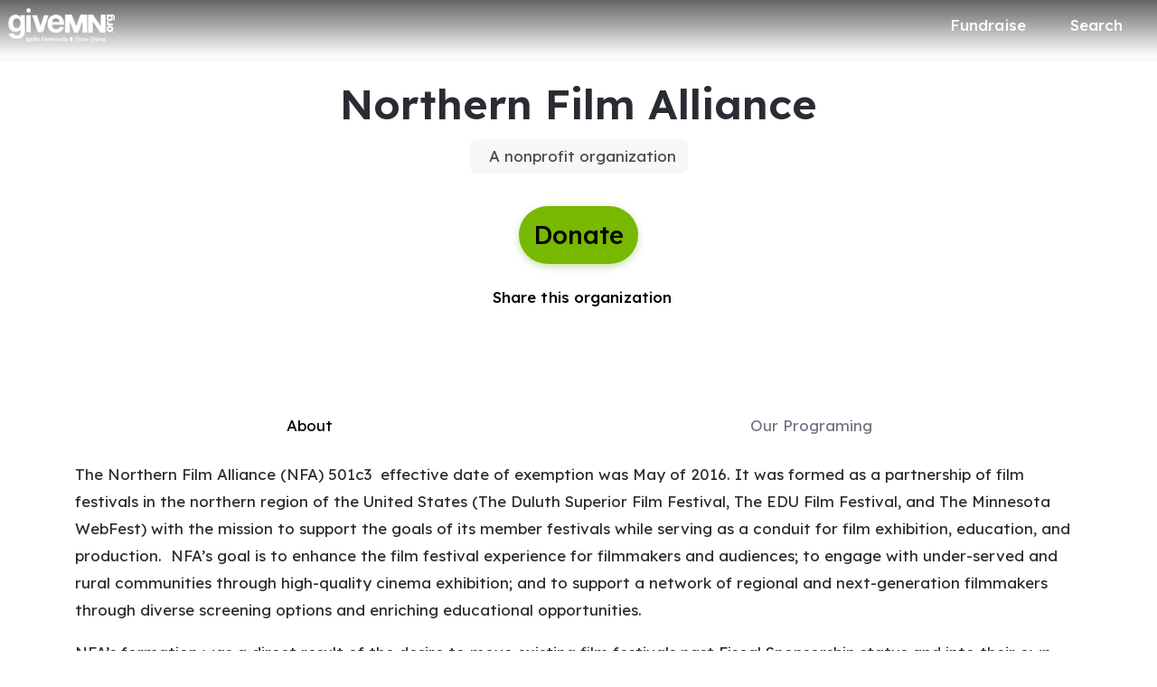

--- FILE ---
content_type: text/css
request_url: https://static-prod.mightycause.com/mc-client/styles-BH7WDDUS.css
body_size: 30953
content:
@charset "UTF-8";:root,[data-bs-theme=light]{--bs-blue: #0d6efd;--bs-indigo: #6610f2;--bs-purple: #6f42c1;--bs-pink: #d63384;--bs-red: #dc3545;--bs-orange: #fd7e14;--bs-yellow: #ffc107;--bs-green: #198754;--bs-teal: #20c997;--bs-cyan: #0dcaf0;--bs-black: #000;--bs-white: #fff;--bs-gray: #6c757d;--bs-gray-dark: #343a40;--bs-gray-100: #f8f9fa;--bs-gray-200: #e9ecef;--bs-gray-300: #dee2e6;--bs-gray-400: #ced4da;--bs-gray-500: #adb5bd;--bs-gray-600: #6c757d;--bs-gray-700: #495057;--bs-gray-800: #343a40;--bs-gray-900: #212529;--bs-primary: #6188ff;--bs-secondary: #717480;--bs-success: #17b26a;--bs-info: #fff61b;--bs-warning: #fff61b;--bs-danger: #ff4635;--bs-light: #f8f8f8;--bs-dark: #2a2c33;--bs-primary-rgb: 97, 136, 255;--bs-secondary-rgb: 113, 116, 128;--bs-success-rgb: 23, 178, 106;--bs-info-rgb: 255, 246, 27;--bs-warning-rgb: 255, 246, 27;--bs-danger-rgb: 255, 70, 53;--bs-light-rgb: 248, 248, 248;--bs-dark-rgb: 42, 44, 51;--bs-primary-text-emphasis: rgb(38.8, 54.4, 102);--bs-secondary-text-emphasis: rgb(45.2, 46.4, 51.2);--bs-success-text-emphasis: rgb(9.2, 71.2, 42.4);--bs-info-text-emphasis: rgb(102, 98.4, 10.8);--bs-warning-text-emphasis: rgb(102, 98.4, 10.8);--bs-danger-text-emphasis: rgb(102, 28, 21.2);--bs-light-text-emphasis: #495057;--bs-dark-text-emphasis: #495057;--bs-primary-bg-subtle: rgb(223.4, 231.2, 255);--bs-secondary-bg-subtle: rgb(226.6, 227.2, 229.6);--bs-success-bg-subtle: rgb(208.6, 239.6, 225.2);--bs-info-bg-subtle: rgb(255, 253.2, 209.4);--bs-warning-bg-subtle: rgb(255, 253.2, 209.4);--bs-danger-bg-subtle: rgb(255, 218, 214.6);--bs-light-bg-subtle: rgb(251.5, 252, 252.5);--bs-dark-bg-subtle: #ced4da;--bs-primary-border-subtle: rgb(191.8, 207.4, 255);--bs-secondary-border-subtle: rgb(198.2, 199.4, 204.2);--bs-success-border-subtle: rgb(162.2, 224.2, 195.4);--bs-info-border-subtle: rgb(255, 251.4, 163.8);--bs-warning-border-subtle: rgb(255, 251.4, 163.8);--bs-danger-border-subtle: rgb(255, 181, 174.2);--bs-light-border-subtle: #e9ecef;--bs-dark-border-subtle: #adb5bd;--bs-white-rgb: 255, 255, 255;--bs-black-rgb: 0, 0, 0;--bs-font-sans-serif: system-ui, -apple-system, "Segoe UI", Roboto, "Helvetica Neue", "Noto Sans", "Liberation Sans", Arial, sans-serif, "Apple Color Emoji", "Segoe UI Emoji", "Segoe UI Symbol", "Noto Color Emoji";--bs-font-monospace: SFMono-Regular, Menlo, Monaco, Consolas, "Liberation Mono", "Courier New", monospace;--bs-gradient: linear-gradient(180deg, rgba(255, 255, 255, .15), rgba(255, 255, 255, 0));--bs-body-font-family: "Lexend Deca", sans-serif;--bs-body-font-size: 1rem;--bs-body-font-weight: 400;--bs-body-line-height: 1.8;--bs-body-color: #2a2c33;--bs-body-color-rgb: 42, 44, 51;--bs-body-bg: #fff;--bs-body-bg-rgb: 255, 255, 255;--bs-emphasis-color: #000;--bs-emphasis-color-rgb: 0, 0, 0;--bs-secondary-color: rgba(42, 44, 51, .75);--bs-secondary-color-rgb: 42, 44, 51;--bs-secondary-bg: #e9ecef;--bs-secondary-bg-rgb: 233, 236, 239;--bs-tertiary-color: rgba(42, 44, 51, .5);--bs-tertiary-color-rgb: 42, 44, 51;--bs-tertiary-bg: #f8f9fa;--bs-tertiary-bg-rgb: 248, 249, 250;--bs-heading-color: inherit;--bs-link-color: #2a2c33;--bs-link-color-rgb: 42, 44, 51;--bs-link-decoration: underline;--bs-link-hover-color: #717480;--bs-link-hover-color-rgb: 113, 116, 128;--bs-code-color: #d63384;--bs-highlight-color: #2a2c33;--bs-highlight-bg: rgb(255, 242.6, 205.4);--bs-border-width: 1px;--bs-border-style: solid;--bs-border-color: #2a2c33;--bs-border-color-translucent: rgba(0, 0, 0, .175);--bs-border-radius: var(--mc-radius-8);--bs-border-radius-sm: var(--mc-radius-5);--bs-border-radius-lg: var(--mc-radius-12);--bs-border-radius-xl: 1rem;--bs-border-radius-xxl: 2rem;--bs-border-radius-2xl: var(--bs-border-radius-xxl);--bs-border-radius-pill: 50rem;--bs-box-shadow: 0 8px 16px rgba(0, 0, 0, .05);--bs-box-shadow-sm: 0 1px 6px rgba(0, 0, 0, .16);--bs-box-shadow-lg: 0 8px 16px rgba(0, 0, 0, .16);--bs-box-shadow-inset: inset 0 1px 2px rgba(0, 0, 0, .075);--bs-focus-ring-width: .25rem;--bs-focus-ring-opacity: .25;--bs-focus-ring-color: rgba(97, 136, 255, .25);--bs-form-valid-color: #17b26a;--bs-form-valid-border-color: #17b26a;--bs-form-invalid-color: #ff4635;--bs-form-invalid-border-color: #ff4635}*,*:before,*:after{box-sizing:border-box}@media (prefers-reduced-motion: no-preference){:root{scroll-behavior:smooth}}body{margin:0;font-family:var(--bs-body-font-family);font-size:var(--bs-body-font-size);font-weight:var(--bs-body-font-weight);line-height:var(--bs-body-line-height);color:var(--bs-body-color);text-align:var(--bs-body-text-align);background-color:var(--bs-body-bg);-webkit-text-size-adjust:100%;-webkit-tap-highlight-color:rgba(0,0,0,0)}hr{margin:1rem 0;color:inherit;border:0;border-top:var(--bs-border-width) solid;opacity:.25}h6,.h6,h5,.h5,h4,.h4,h3,.h3,h2,.h2,h1,.h1{margin-top:0;margin-bottom:1rem;font-weight:600;line-height:1.3;color:var(--bs-heading-color)}h1,.h1{font-size:calc(1.4rem + 1.8vw)}@media (min-width: 1200px){h1,.h1{font-size:2.75rem}}h2,.h2{font-size:calc(1.35rem + 1.2vw)}@media (min-width: 1200px){h2,.h2{font-size:2.25rem}}h3,.h3{font-size:calc(1.3125rem + .75vw)}@media (min-width: 1200px){h3,.h3{font-size:1.875rem}}h4,.h4{font-size:calc(1.2875rem + .45vw)}@media (min-width: 1200px){h4,.h4{font-size:1.625rem}}h5,.h5{font-size:1.25rem}h6,.h6{font-size:1rem}p{margin-top:0;margin-bottom:1rem}abbr[title]{text-decoration:underline dotted;cursor:help;text-decoration-skip-ink:none}address{margin-bottom:1rem;font-style:normal;line-height:inherit}ol,ul{padding-left:2rem}ol,ul,dl{margin-top:0;margin-bottom:1rem}ol ol,ul ul,ol ul,ul ol{margin-bottom:0}dt{font-weight:700}dd{margin-bottom:.5rem;margin-left:0}blockquote{margin:0 0 1rem}b,strong{font-weight:bolder}small,.small{font-size:.875em}mark,.mark{padding:.1875em;color:var(--bs-highlight-color);background-color:var(--bs-highlight-bg)}sub,sup{position:relative;font-size:.75em;line-height:0;vertical-align:baseline}sub{bottom:-.25em}sup{top:-.5em}a{color:rgba(var(--bs-link-color-rgb),var(--bs-link-opacity, 1));text-decoration:underline}a:hover{--bs-link-color-rgb: var(--bs-link-hover-color-rgb)}a:not([href]):not([class]),a:not([href]):not([class]):hover{color:inherit;text-decoration:none}pre,code,kbd,samp{font-family:var(--bs-font-monospace);font-size:1em}pre{display:block;margin-top:0;margin-bottom:1rem;overflow:auto;font-size:.875em}pre code{font-size:inherit;color:inherit;word-break:normal}code{font-size:.875em;color:var(--bs-code-color);word-wrap:break-word}a>code{color:inherit}kbd{padding:.1875rem .375rem;font-size:.875em;color:var(--bs-body-bg);background-color:var(--bs-body-color);border-radius:var(--mc-radius-5)}kbd kbd{padding:0;font-size:1em}figure{margin:0 0 1rem}img,svg{vertical-align:middle}table{caption-side:bottom;border-collapse:collapse}caption{padding-top:.5rem;padding-bottom:.5rem;color:var(--bs-secondary-color);text-align:left}th{text-align:inherit;text-align:-webkit-match-parent}thead,tbody,tfoot,tr,td,th{border-color:inherit;border-style:solid;border-width:0}label{display:inline-block}button{border-radius:0}button:focus:not(:focus-visible){outline:0}input,button,select,optgroup,textarea{margin:0;font-family:inherit;font-size:inherit;line-height:inherit}button,select{text-transform:none}[role=button]{cursor:pointer}select{word-wrap:normal}select:disabled{opacity:1}[list]:not([type=date]):not([type=datetime-local]):not([type=month]):not([type=week]):not([type=time])::-webkit-calendar-picker-indicator{display:none!important}button,[type=button],[type=reset],[type=submit]{-webkit-appearance:button}button:not(:disabled),[type=button]:not(:disabled),[type=reset]:not(:disabled),[type=submit]:not(:disabled){cursor:pointer}::-moz-focus-inner{padding:0;border-style:none}textarea{resize:vertical}fieldset{min-width:0;padding:0;margin:0;border:0}legend{float:left;width:100%;padding:0;margin-bottom:.5rem;line-height:inherit;font-size:calc(1.275rem + .3vw)}@media (min-width: 1200px){legend{font-size:1.5rem}}legend+*{clear:left}::-webkit-datetime-edit-fields-wrapper,::-webkit-datetime-edit-text,::-webkit-datetime-edit-minute,::-webkit-datetime-edit-hour-field,::-webkit-datetime-edit-day-field,::-webkit-datetime-edit-month-field,::-webkit-datetime-edit-year-field{padding:0}::-webkit-inner-spin-button{height:auto}[type=search]{-webkit-appearance:textfield;outline-offset:-2px}[type=search]::-webkit-search-cancel-button{cursor:pointer;filter:grayscale(1)}::-webkit-search-decoration{-webkit-appearance:none}::-webkit-color-swatch-wrapper{padding:0}::file-selector-button{font:inherit;-webkit-appearance:button}output{display:inline-block}iframe{border:0}summary{display:list-item;cursor:pointer}progress{vertical-align:baseline}[hidden]{display:none!important}.lead{font-size:calc(1.2565rem + .078vw);font-weight:500}@media (min-width: 1200px){.lead{font-size:1.315rem}}.display-1{font-weight:600;line-height:1.1;font-size:calc(1.6375rem + 4.65vw)}@media (min-width: 1200px){.display-1{font-size:5.125rem}}.display-2{font-weight:600;line-height:1.1;font-size:calc(1.55rem + 3.6vw)}@media (min-width: 1200px){.display-2{font-size:4.25rem}}.display-3{font-weight:600;line-height:1.1;font-size:calc(1.4875rem + 2.85vw)}@media (min-width: 1200px){.display-3{font-size:3.625rem}}.display-4{font-weight:600;line-height:1.1;font-size:calc(1.45rem + 2.4vw)}@media (min-width: 1200px){.display-4{font-size:3.25rem}}.display-5{font-weight:600;line-height:1.1;font-size:calc(1.3875rem + 1.65vw)}@media (min-width: 1200px){.display-5{font-size:2.625rem}}.display-6{font-weight:600;line-height:1.1;font-size:calc(1.35rem + 1.2vw)}@media (min-width: 1200px){.display-6{font-size:2.25rem}}.list-unstyled,.list-inline{padding-left:0;list-style:none}.list-inline-item{display:inline-block}.list-inline-item:not(:last-child){margin-right:.5rem}.initialism{font-size:.875em;text-transform:uppercase}.blockquote{margin-bottom:1rem;font-size:1.25rem}.blockquote>:last-child{margin-bottom:0}.blockquote-footer{margin-top:-1rem;margin-bottom:1rem;font-size:.875em;color:#6c757d}.blockquote-footer:before{content:"\2014\a0"}.img-fluid{max-width:100%;height:auto}.img-thumbnail{padding:.25rem;background-color:var(--bs-body-bg);border:var(--bs-border-width) solid var(--bs-border-color);border-radius:var(--bs-border-radius);max-width:100%;height:auto}.figure{display:inline-block}.figure-img{margin-bottom:.5rem;line-height:1}.figure-caption{font-size:.875em;color:var(--bs-secondary-color)}.container,.container-fluid,.container-xxl,.container-xl,.container-lg,.container-md,.container-sm{--bs-gutter-x: 1.5rem;--bs-gutter-y: 0;width:100%;padding-right:calc(var(--bs-gutter-x) * .5);padding-left:calc(var(--bs-gutter-x) * .5);margin-right:auto;margin-left:auto}@media (min-width: 576px){.container-sm,.container{max-width:540px}}@media (min-width: 768px){.container-md,.container-sm,.container{max-width:720px}}@media (min-width: 992px){.container-lg,.container-md,.container-sm,.container{max-width:960px}}@media (min-width: 1200px){.container-xl,.container-lg,.container-md,.container-sm,.container{max-width:1140px}}@media (min-width: 1400px){.container-xxl,.container-xl,.container-lg,.container-md,.container-sm,.container{max-width:1320px}}:root{--bs-breakpoint-xs: 0;--bs-breakpoint-sm: 576px;--bs-breakpoint-md: 768px;--bs-breakpoint-lg: 992px;--bs-breakpoint-xl: 1200px;--bs-breakpoint-xxl: 1400px}.row{--bs-gutter-x: 1.5rem;--bs-gutter-y: 0;display:flex;flex-wrap:wrap;margin-top:calc(-1 * var(--bs-gutter-y));margin-right:calc(-.5 * var(--bs-gutter-x));margin-left:calc(-.5 * var(--bs-gutter-x))}.row>*{flex-shrink:0;width:100%;max-width:100%;padding-right:calc(var(--bs-gutter-x) * .5);padding-left:calc(var(--bs-gutter-x) * .5);margin-top:var(--bs-gutter-y)}.col{flex:1 0 0}.row-cols-auto>*{flex:0 0 auto;width:auto}.row-cols-1>*{flex:0 0 auto;width:100%}.row-cols-2>*{flex:0 0 auto;width:50%}.row-cols-3>*{flex:0 0 auto;width:33.33333333%}.row-cols-4>*{flex:0 0 auto;width:25%}.row-cols-5>*{flex:0 0 auto;width:20%}.row-cols-6>*{flex:0 0 auto;width:16.66666667%}.col-auto{flex:0 0 auto;width:auto}.col-1{flex:0 0 auto;width:8.33333333%}.col-2{flex:0 0 auto;width:16.66666667%}.col-3{flex:0 0 auto;width:25%}.col-4{flex:0 0 auto;width:33.33333333%}.col-5{flex:0 0 auto;width:41.66666667%}.col-6{flex:0 0 auto;width:50%}.col-7{flex:0 0 auto;width:58.33333333%}.col-8{flex:0 0 auto;width:66.66666667%}.col-9{flex:0 0 auto;width:75%}.col-10{flex:0 0 auto;width:83.33333333%}.col-11{flex:0 0 auto;width:91.66666667%}.col-12{flex:0 0 auto;width:100%}.offset-1{margin-left:8.33333333%}.offset-2{margin-left:16.66666667%}.offset-3{margin-left:25%}.offset-4{margin-left:33.33333333%}.offset-5{margin-left:41.66666667%}.offset-6{margin-left:50%}.offset-7{margin-left:58.33333333%}.offset-8{margin-left:66.66666667%}.offset-9{margin-left:75%}.offset-10{margin-left:83.33333333%}.offset-11{margin-left:91.66666667%}.g-0,.gx-0{--bs-gutter-x: 0}.g-0,.gy-0{--bs-gutter-y: 0}.g-1,.gx-1{--bs-gutter-x: .5rem}.g-1,.gy-1{--bs-gutter-y: .5rem}.g-2,.gx-2{--bs-gutter-x: 1rem}.g-2,.gy-2{--bs-gutter-y: 1rem}.g-3,.gx-3{--bs-gutter-x: 1.5rem}.g-3,.gy-3{--bs-gutter-y: 1.5rem}.g-4,.gx-4{--bs-gutter-x: 2rem}.g-4,.gy-4{--bs-gutter-y: 2rem}.g-5,.gx-5{--bs-gutter-x: 3rem}.g-5,.gy-5{--bs-gutter-y: 3rem}.g-6,.gx-6{--bs-gutter-x: 4rem}.g-6,.gy-6{--bs-gutter-y: 4rem}.g-7,.gx-7{--bs-gutter-x: 6rem}.g-7,.gy-7{--bs-gutter-y: 6rem}@media (min-width: 576px){.col-sm{flex:1 0 0}.row-cols-sm-auto>*{flex:0 0 auto;width:auto}.row-cols-sm-1>*{flex:0 0 auto;width:100%}.row-cols-sm-2>*{flex:0 0 auto;width:50%}.row-cols-sm-3>*{flex:0 0 auto;width:33.33333333%}.row-cols-sm-4>*{flex:0 0 auto;width:25%}.row-cols-sm-5>*{flex:0 0 auto;width:20%}.row-cols-sm-6>*{flex:0 0 auto;width:16.66666667%}.col-sm-auto{flex:0 0 auto;width:auto}.col-sm-1{flex:0 0 auto;width:8.33333333%}.col-sm-2{flex:0 0 auto;width:16.66666667%}.col-sm-3{flex:0 0 auto;width:25%}.col-sm-4{flex:0 0 auto;width:33.33333333%}.col-sm-5{flex:0 0 auto;width:41.66666667%}.col-sm-6{flex:0 0 auto;width:50%}.col-sm-7{flex:0 0 auto;width:58.33333333%}.col-sm-8{flex:0 0 auto;width:66.66666667%}.col-sm-9{flex:0 0 auto;width:75%}.col-sm-10{flex:0 0 auto;width:83.33333333%}.col-sm-11{flex:0 0 auto;width:91.66666667%}.col-sm-12{flex:0 0 auto;width:100%}.offset-sm-0{margin-left:0}.offset-sm-1{margin-left:8.33333333%}.offset-sm-2{margin-left:16.66666667%}.offset-sm-3{margin-left:25%}.offset-sm-4{margin-left:33.33333333%}.offset-sm-5{margin-left:41.66666667%}.offset-sm-6{margin-left:50%}.offset-sm-7{margin-left:58.33333333%}.offset-sm-8{margin-left:66.66666667%}.offset-sm-9{margin-left:75%}.offset-sm-10{margin-left:83.33333333%}.offset-sm-11{margin-left:91.66666667%}.g-sm-0,.gx-sm-0{--bs-gutter-x: 0}.g-sm-0,.gy-sm-0{--bs-gutter-y: 0}.g-sm-1,.gx-sm-1{--bs-gutter-x: .5rem}.g-sm-1,.gy-sm-1{--bs-gutter-y: .5rem}.g-sm-2,.gx-sm-2{--bs-gutter-x: 1rem}.g-sm-2,.gy-sm-2{--bs-gutter-y: 1rem}.g-sm-3,.gx-sm-3{--bs-gutter-x: 1.5rem}.g-sm-3,.gy-sm-3{--bs-gutter-y: 1.5rem}.g-sm-4,.gx-sm-4{--bs-gutter-x: 2rem}.g-sm-4,.gy-sm-4{--bs-gutter-y: 2rem}.g-sm-5,.gx-sm-5{--bs-gutter-x: 3rem}.g-sm-5,.gy-sm-5{--bs-gutter-y: 3rem}.g-sm-6,.gx-sm-6{--bs-gutter-x: 4rem}.g-sm-6,.gy-sm-6{--bs-gutter-y: 4rem}.g-sm-7,.gx-sm-7{--bs-gutter-x: 6rem}.g-sm-7,.gy-sm-7{--bs-gutter-y: 6rem}}@media (min-width: 768px){.col-md{flex:1 0 0}.row-cols-md-auto>*{flex:0 0 auto;width:auto}.row-cols-md-1>*{flex:0 0 auto;width:100%}.row-cols-md-2>*{flex:0 0 auto;width:50%}.row-cols-md-3>*{flex:0 0 auto;width:33.33333333%}.row-cols-md-4>*{flex:0 0 auto;width:25%}.row-cols-md-5>*{flex:0 0 auto;width:20%}.row-cols-md-6>*{flex:0 0 auto;width:16.66666667%}.col-md-auto{flex:0 0 auto;width:auto}.col-md-1{flex:0 0 auto;width:8.33333333%}.col-md-2{flex:0 0 auto;width:16.66666667%}.col-md-3{flex:0 0 auto;width:25%}.col-md-4{flex:0 0 auto;width:33.33333333%}.col-md-5{flex:0 0 auto;width:41.66666667%}.col-md-6{flex:0 0 auto;width:50%}.col-md-7{flex:0 0 auto;width:58.33333333%}.col-md-8{flex:0 0 auto;width:66.66666667%}.col-md-9{flex:0 0 auto;width:75%}.col-md-10{flex:0 0 auto;width:83.33333333%}.col-md-11{flex:0 0 auto;width:91.66666667%}.col-md-12{flex:0 0 auto;width:100%}.offset-md-0{margin-left:0}.offset-md-1{margin-left:8.33333333%}.offset-md-2{margin-left:16.66666667%}.offset-md-3{margin-left:25%}.offset-md-4{margin-left:33.33333333%}.offset-md-5{margin-left:41.66666667%}.offset-md-6{margin-left:50%}.offset-md-7{margin-left:58.33333333%}.offset-md-8{margin-left:66.66666667%}.offset-md-9{margin-left:75%}.offset-md-10{margin-left:83.33333333%}.offset-md-11{margin-left:91.66666667%}.g-md-0,.gx-md-0{--bs-gutter-x: 0}.g-md-0,.gy-md-0{--bs-gutter-y: 0}.g-md-1,.gx-md-1{--bs-gutter-x: .5rem}.g-md-1,.gy-md-1{--bs-gutter-y: .5rem}.g-md-2,.gx-md-2{--bs-gutter-x: 1rem}.g-md-2,.gy-md-2{--bs-gutter-y: 1rem}.g-md-3,.gx-md-3{--bs-gutter-x: 1.5rem}.g-md-3,.gy-md-3{--bs-gutter-y: 1.5rem}.g-md-4,.gx-md-4{--bs-gutter-x: 2rem}.g-md-4,.gy-md-4{--bs-gutter-y: 2rem}.g-md-5,.gx-md-5{--bs-gutter-x: 3rem}.g-md-5,.gy-md-5{--bs-gutter-y: 3rem}.g-md-6,.gx-md-6{--bs-gutter-x: 4rem}.g-md-6,.gy-md-6{--bs-gutter-y: 4rem}.g-md-7,.gx-md-7{--bs-gutter-x: 6rem}.g-md-7,.gy-md-7{--bs-gutter-y: 6rem}}@media (min-width: 992px){.col-lg{flex:1 0 0}.row-cols-lg-auto>*{flex:0 0 auto;width:auto}.row-cols-lg-1>*{flex:0 0 auto;width:100%}.row-cols-lg-2>*{flex:0 0 auto;width:50%}.row-cols-lg-3>*{flex:0 0 auto;width:33.33333333%}.row-cols-lg-4>*{flex:0 0 auto;width:25%}.row-cols-lg-5>*{flex:0 0 auto;width:20%}.row-cols-lg-6>*{flex:0 0 auto;width:16.66666667%}.col-lg-auto{flex:0 0 auto;width:auto}.col-lg-1{flex:0 0 auto;width:8.33333333%}.col-lg-2{flex:0 0 auto;width:16.66666667%}.col-lg-3{flex:0 0 auto;width:25%}.col-lg-4{flex:0 0 auto;width:33.33333333%}.col-lg-5{flex:0 0 auto;width:41.66666667%}.col-lg-6{flex:0 0 auto;width:50%}.col-lg-7{flex:0 0 auto;width:58.33333333%}.col-lg-8{flex:0 0 auto;width:66.66666667%}.col-lg-9{flex:0 0 auto;width:75%}.col-lg-10{flex:0 0 auto;width:83.33333333%}.col-lg-11{flex:0 0 auto;width:91.66666667%}.col-lg-12{flex:0 0 auto;width:100%}.offset-lg-0{margin-left:0}.offset-lg-1{margin-left:8.33333333%}.offset-lg-2{margin-left:16.66666667%}.offset-lg-3{margin-left:25%}.offset-lg-4{margin-left:33.33333333%}.offset-lg-5{margin-left:41.66666667%}.offset-lg-6{margin-left:50%}.offset-lg-7{margin-left:58.33333333%}.offset-lg-8{margin-left:66.66666667%}.offset-lg-9{margin-left:75%}.offset-lg-10{margin-left:83.33333333%}.offset-lg-11{margin-left:91.66666667%}.g-lg-0,.gx-lg-0{--bs-gutter-x: 0}.g-lg-0,.gy-lg-0{--bs-gutter-y: 0}.g-lg-1,.gx-lg-1{--bs-gutter-x: .5rem}.g-lg-1,.gy-lg-1{--bs-gutter-y: .5rem}.g-lg-2,.gx-lg-2{--bs-gutter-x: 1rem}.g-lg-2,.gy-lg-2{--bs-gutter-y: 1rem}.g-lg-3,.gx-lg-3{--bs-gutter-x: 1.5rem}.g-lg-3,.gy-lg-3{--bs-gutter-y: 1.5rem}.g-lg-4,.gx-lg-4{--bs-gutter-x: 2rem}.g-lg-4,.gy-lg-4{--bs-gutter-y: 2rem}.g-lg-5,.gx-lg-5{--bs-gutter-x: 3rem}.g-lg-5,.gy-lg-5{--bs-gutter-y: 3rem}.g-lg-6,.gx-lg-6{--bs-gutter-x: 4rem}.g-lg-6,.gy-lg-6{--bs-gutter-y: 4rem}.g-lg-7,.gx-lg-7{--bs-gutter-x: 6rem}.g-lg-7,.gy-lg-7{--bs-gutter-y: 6rem}}@media (min-width: 1200px){.col-xl{flex:1 0 0}.row-cols-xl-auto>*{flex:0 0 auto;width:auto}.row-cols-xl-1>*{flex:0 0 auto;width:100%}.row-cols-xl-2>*{flex:0 0 auto;width:50%}.row-cols-xl-3>*{flex:0 0 auto;width:33.33333333%}.row-cols-xl-4>*{flex:0 0 auto;width:25%}.row-cols-xl-5>*{flex:0 0 auto;width:20%}.row-cols-xl-6>*{flex:0 0 auto;width:16.66666667%}.col-xl-auto{flex:0 0 auto;width:auto}.col-xl-1{flex:0 0 auto;width:8.33333333%}.col-xl-2{flex:0 0 auto;width:16.66666667%}.col-xl-3{flex:0 0 auto;width:25%}.col-xl-4{flex:0 0 auto;width:33.33333333%}.col-xl-5{flex:0 0 auto;width:41.66666667%}.col-xl-6{flex:0 0 auto;width:50%}.col-xl-7{flex:0 0 auto;width:58.33333333%}.col-xl-8{flex:0 0 auto;width:66.66666667%}.col-xl-9{flex:0 0 auto;width:75%}.col-xl-10{flex:0 0 auto;width:83.33333333%}.col-xl-11{flex:0 0 auto;width:91.66666667%}.col-xl-12{flex:0 0 auto;width:100%}.offset-xl-0{margin-left:0}.offset-xl-1{margin-left:8.33333333%}.offset-xl-2{margin-left:16.66666667%}.offset-xl-3{margin-left:25%}.offset-xl-4{margin-left:33.33333333%}.offset-xl-5{margin-left:41.66666667%}.offset-xl-6{margin-left:50%}.offset-xl-7{margin-left:58.33333333%}.offset-xl-8{margin-left:66.66666667%}.offset-xl-9{margin-left:75%}.offset-xl-10{margin-left:83.33333333%}.offset-xl-11{margin-left:91.66666667%}.g-xl-0,.gx-xl-0{--bs-gutter-x: 0}.g-xl-0,.gy-xl-0{--bs-gutter-y: 0}.g-xl-1,.gx-xl-1{--bs-gutter-x: .5rem}.g-xl-1,.gy-xl-1{--bs-gutter-y: .5rem}.g-xl-2,.gx-xl-2{--bs-gutter-x: 1rem}.g-xl-2,.gy-xl-2{--bs-gutter-y: 1rem}.g-xl-3,.gx-xl-3{--bs-gutter-x: 1.5rem}.g-xl-3,.gy-xl-3{--bs-gutter-y: 1.5rem}.g-xl-4,.gx-xl-4{--bs-gutter-x: 2rem}.g-xl-4,.gy-xl-4{--bs-gutter-y: 2rem}.g-xl-5,.gx-xl-5{--bs-gutter-x: 3rem}.g-xl-5,.gy-xl-5{--bs-gutter-y: 3rem}.g-xl-6,.gx-xl-6{--bs-gutter-x: 4rem}.g-xl-6,.gy-xl-6{--bs-gutter-y: 4rem}.g-xl-7,.gx-xl-7{--bs-gutter-x: 6rem}.g-xl-7,.gy-xl-7{--bs-gutter-y: 6rem}}@media (min-width: 1400px){.col-xxl{flex:1 0 0}.row-cols-xxl-auto>*{flex:0 0 auto;width:auto}.row-cols-xxl-1>*{flex:0 0 auto;width:100%}.row-cols-xxl-2>*{flex:0 0 auto;width:50%}.row-cols-xxl-3>*{flex:0 0 auto;width:33.33333333%}.row-cols-xxl-4>*{flex:0 0 auto;width:25%}.row-cols-xxl-5>*{flex:0 0 auto;width:20%}.row-cols-xxl-6>*{flex:0 0 auto;width:16.66666667%}.col-xxl-auto{flex:0 0 auto;width:auto}.col-xxl-1{flex:0 0 auto;width:8.33333333%}.col-xxl-2{flex:0 0 auto;width:16.66666667%}.col-xxl-3{flex:0 0 auto;width:25%}.col-xxl-4{flex:0 0 auto;width:33.33333333%}.col-xxl-5{flex:0 0 auto;width:41.66666667%}.col-xxl-6{flex:0 0 auto;width:50%}.col-xxl-7{flex:0 0 auto;width:58.33333333%}.col-xxl-8{flex:0 0 auto;width:66.66666667%}.col-xxl-9{flex:0 0 auto;width:75%}.col-xxl-10{flex:0 0 auto;width:83.33333333%}.col-xxl-11{flex:0 0 auto;width:91.66666667%}.col-xxl-12{flex:0 0 auto;width:100%}.offset-xxl-0{margin-left:0}.offset-xxl-1{margin-left:8.33333333%}.offset-xxl-2{margin-left:16.66666667%}.offset-xxl-3{margin-left:25%}.offset-xxl-4{margin-left:33.33333333%}.offset-xxl-5{margin-left:41.66666667%}.offset-xxl-6{margin-left:50%}.offset-xxl-7{margin-left:58.33333333%}.offset-xxl-8{margin-left:66.66666667%}.offset-xxl-9{margin-left:75%}.offset-xxl-10{margin-left:83.33333333%}.offset-xxl-11{margin-left:91.66666667%}.g-xxl-0,.gx-xxl-0{--bs-gutter-x: 0}.g-xxl-0,.gy-xxl-0{--bs-gutter-y: 0}.g-xxl-1,.gx-xxl-1{--bs-gutter-x: .5rem}.g-xxl-1,.gy-xxl-1{--bs-gutter-y: .5rem}.g-xxl-2,.gx-xxl-2{--bs-gutter-x: 1rem}.g-xxl-2,.gy-xxl-2{--bs-gutter-y: 1rem}.g-xxl-3,.gx-xxl-3{--bs-gutter-x: 1.5rem}.g-xxl-3,.gy-xxl-3{--bs-gutter-y: 1.5rem}.g-xxl-4,.gx-xxl-4{--bs-gutter-x: 2rem}.g-xxl-4,.gy-xxl-4{--bs-gutter-y: 2rem}.g-xxl-5,.gx-xxl-5{--bs-gutter-x: 3rem}.g-xxl-5,.gy-xxl-5{--bs-gutter-y: 3rem}.g-xxl-6,.gx-xxl-6{--bs-gutter-x: 4rem}.g-xxl-6,.gy-xxl-6{--bs-gutter-y: 4rem}.g-xxl-7,.gx-xxl-7{--bs-gutter-x: 6rem}.g-xxl-7,.gy-xxl-7{--bs-gutter-y: 6rem}}.clearfix:after{display:block;clear:both;content:""}.text-bg-primary{color:#000!important;background-color:RGBA(var(--bs-primary-rgb),var(--bs-bg-opacity, 1))!important}.text-bg-secondary{color:#fff!important;background-color:RGBA(var(--bs-secondary-rgb),var(--bs-bg-opacity, 1))!important}.text-bg-success{color:#000!important;background-color:RGBA(var(--bs-success-rgb),var(--bs-bg-opacity, 1))!important}.text-bg-info{color:#000!important;background-color:RGBA(var(--bs-info-rgb),var(--bs-bg-opacity, 1))!important}.text-bg-warning{color:#000!important;background-color:RGBA(var(--bs-warning-rgb),var(--bs-bg-opacity, 1))!important}.text-bg-danger{color:#000!important;background-color:RGBA(var(--bs-danger-rgb),var(--bs-bg-opacity, 1))!important}.text-bg-light{color:#000!important;background-color:RGBA(var(--bs-light-rgb),var(--bs-bg-opacity, 1))!important}.text-bg-dark{color:#fff!important;background-color:RGBA(var(--bs-dark-rgb),var(--bs-bg-opacity, 1))!important}.link-primary{color:RGBA(var(--bs-primary-rgb),var(--bs-link-opacity, 1))!important;text-decoration-color:RGBA(var(--bs-primary-rgb),var(--bs-link-underline-opacity, 1))!important}.link-primary:hover,.link-primary:focus{color:RGBA(129,160,255,var(--bs-link-opacity, 1))!important;text-decoration-color:RGBA(129,160,255,var(--bs-link-underline-opacity, 1))!important}.link-secondary{color:RGBA(var(--bs-secondary-rgb),var(--bs-link-opacity, 1))!important;text-decoration-color:RGBA(var(--bs-secondary-rgb),var(--bs-link-underline-opacity, 1))!important}.link-secondary:hover,.link-secondary:focus{color:RGBA(90,93,102,var(--bs-link-opacity, 1))!important;text-decoration-color:RGBA(90,93,102,var(--bs-link-underline-opacity, 1))!important}.link-success{color:RGBA(var(--bs-success-rgb),var(--bs-link-opacity, 1))!important;text-decoration-color:RGBA(var(--bs-success-rgb),var(--bs-link-underline-opacity, 1))!important}.link-success:hover,.link-success:focus{color:RGBA(69,193,136,var(--bs-link-opacity, 1))!important;text-decoration-color:RGBA(69,193,136,var(--bs-link-underline-opacity, 1))!important}.link-info{color:RGBA(var(--bs-info-rgb),var(--bs-link-opacity, 1))!important;text-decoration-color:RGBA(var(--bs-info-rgb),var(--bs-link-underline-opacity, 1))!important}.link-info:hover,.link-info:focus{color:RGBA(255,248,73,var(--bs-link-opacity, 1))!important;text-decoration-color:RGBA(255,248,73,var(--bs-link-underline-opacity, 1))!important}.link-warning{color:RGBA(var(--bs-warning-rgb),var(--bs-link-opacity, 1))!important;text-decoration-color:RGBA(var(--bs-warning-rgb),var(--bs-link-underline-opacity, 1))!important}.link-warning:hover,.link-warning:focus{color:RGBA(255,248,73,var(--bs-link-opacity, 1))!important;text-decoration-color:RGBA(255,248,73,var(--bs-link-underline-opacity, 1))!important}.link-danger{color:RGBA(var(--bs-danger-rgb),var(--bs-link-opacity, 1))!important;text-decoration-color:RGBA(var(--bs-danger-rgb),var(--bs-link-underline-opacity, 1))!important}.link-danger:hover,.link-danger:focus{color:RGBA(255,107,93,var(--bs-link-opacity, 1))!important;text-decoration-color:RGBA(255,107,93,var(--bs-link-underline-opacity, 1))!important}.link-light{color:RGBA(var(--bs-light-rgb),var(--bs-link-opacity, 1))!important;text-decoration-color:RGBA(var(--bs-light-rgb),var(--bs-link-underline-opacity, 1))!important}.link-light:hover,.link-light:focus{color:RGBA(249,249,249,var(--bs-link-opacity, 1))!important;text-decoration-color:RGBA(249,249,249,var(--bs-link-underline-opacity, 1))!important}.link-dark{color:RGBA(var(--bs-dark-rgb),var(--bs-link-opacity, 1))!important;text-decoration-color:RGBA(var(--bs-dark-rgb),var(--bs-link-underline-opacity, 1))!important}.link-dark:hover,.link-dark:focus{color:RGBA(34,35,41,var(--bs-link-opacity, 1))!important;text-decoration-color:RGBA(34,35,41,var(--bs-link-underline-opacity, 1))!important}.link-body-emphasis{color:RGBA(var(--bs-emphasis-color-rgb),var(--bs-link-opacity, 1))!important;text-decoration-color:RGBA(var(--bs-emphasis-color-rgb),var(--bs-link-underline-opacity, 1))!important}.link-body-emphasis:hover,.link-body-emphasis:focus{color:RGBA(var(--bs-emphasis-color-rgb),var(--bs-link-opacity, .75))!important;text-decoration-color:RGBA(var(--bs-emphasis-color-rgb),var(--bs-link-underline-opacity, .75))!important}.focus-ring:focus{outline:0;box-shadow:var(--bs-focus-ring-x, 0) var(--bs-focus-ring-y, 0) var(--bs-focus-ring-blur, 0) var(--bs-focus-ring-width) var(--bs-focus-ring-color)}.icon-link{display:inline-flex;gap:.375rem;align-items:center;text-decoration-color:rgba(var(--bs-link-color-rgb),var(--bs-link-opacity, .5));text-underline-offset:.25em;backface-visibility:hidden}.icon-link>.bi{flex-shrink:0;width:1em;height:1em;fill:currentcolor;transition:.2s ease-in-out transform}@media (prefers-reduced-motion: reduce){.icon-link>.bi{transition:none}}.icon-link-hover:hover>.bi,.icon-link-hover:focus-visible>.bi{transform:var(--bs-icon-link-transform, translate3d(.25em, 0, 0))}.ratio{position:relative;width:100%}.ratio:before{display:block;padding-top:var(--bs-aspect-ratio);content:""}.ratio>*{position:absolute;top:0;left:0;width:100%;height:100%}.ratio-1x1{--bs-aspect-ratio: 100%}.ratio-4x3{--bs-aspect-ratio: 75%}.ratio-16x9{--bs-aspect-ratio: 56.25%}.ratio-21x9{--bs-aspect-ratio: 42.8571428571%}.fixed-top{position:fixed;top:0;right:0;left:0;z-index:1030}.fixed-bottom{position:fixed;right:0;bottom:0;left:0;z-index:1030}.sticky-top{position:sticky;top:0;z-index:1020}.sticky-bottom{position:sticky;bottom:0;z-index:1020}@media (min-width: 576px){.sticky-sm-top{position:sticky;top:0;z-index:1020}.sticky-sm-bottom{position:sticky;bottom:0;z-index:1020}}@media (min-width: 768px){.sticky-md-top{position:sticky;top:0;z-index:1020}.sticky-md-bottom{position:sticky;bottom:0;z-index:1020}}@media (min-width: 992px){.sticky-lg-top{position:sticky;top:0;z-index:1020}.sticky-lg-bottom{position:sticky;bottom:0;z-index:1020}}@media (min-width: 1200px){.sticky-xl-top{position:sticky;top:0;z-index:1020}.sticky-xl-bottom{position:sticky;bottom:0;z-index:1020}}@media (min-width: 1400px){.sticky-xxl-top{position:sticky;top:0;z-index:1020}.sticky-xxl-bottom{position:sticky;bottom:0;z-index:1020}}.hstack{display:flex;flex-direction:row;align-items:center;align-self:stretch}.vstack{display:flex;flex:1 1 auto;flex-direction:column;align-self:stretch}.visually-hidden,.visually-hidden-focusable:not(:focus):not(:focus-within){width:1px!important;height:1px!important;padding:0!important;margin:-1px!important;overflow:hidden!important;clip:rect(0,0,0,0)!important;white-space:nowrap!important;border:0!important}.visually-hidden:not(caption),.visually-hidden-focusable:not(:focus):not(:focus-within):not(caption){position:absolute!important}.visually-hidden *,.visually-hidden-focusable:not(:focus):not(:focus-within) *{overflow:hidden!important}.stretched-link:after{position:absolute;inset:0;z-index:1;content:""}.text-truncate{overflow:hidden;text-overflow:ellipsis;white-space:nowrap}.vr{display:inline-block;align-self:stretch;width:var(--bs-border-width);min-height:1em;background-color:currentcolor;opacity:.25}.align-baseline{vertical-align:baseline!important}.align-top{vertical-align:top!important}.align-middle{vertical-align:middle!important}.align-bottom{vertical-align:bottom!important}.align-text-bottom{vertical-align:text-bottom!important}.align-text-top{vertical-align:text-top!important}.float-start{float:left!important}.float-end{float:right!important}.float-none{float:none!important}.object-fit-contain{object-fit:contain!important}.object-fit-cover{object-fit:cover!important}.object-fit-fill{object-fit:fill!important}.object-fit-scale{object-fit:scale-down!important}.object-fit-none{object-fit:none!important}.opacity-0{opacity:0!important}.opacity-25{opacity:.25!important}.opacity-50{opacity:.5!important}.opacity-75{opacity:.75!important}.opacity-100{opacity:1!important}.overflow-auto{overflow:auto!important}.overflow-hidden{overflow:hidden!important}.overflow-visible{overflow:visible!important}.overflow-scroll{overflow:scroll!important}.overflow-x-auto{overflow-x:auto!important}.overflow-x-hidden{overflow-x:hidden!important}.overflow-x-visible{overflow-x:visible!important}.overflow-x-scroll{overflow-x:scroll!important}.overflow-y-auto{overflow-y:auto!important}.overflow-y-hidden{overflow-y:hidden!important}.overflow-y-visible{overflow-y:visible!important}.overflow-y-scroll{overflow-y:scroll!important}.d-inline{display:inline!important}.d-inline-block{display:inline-block!important}.d-block{display:block!important}.d-grid{display:grid!important}.d-inline-grid{display:inline-grid!important}.d-table{display:table!important}.d-table-row{display:table-row!important}.d-table-cell{display:table-cell!important}.d-flex{display:flex!important}.d-inline-flex{display:inline-flex!important}.d-none{display:none!important}.shadow{box-shadow:var(--bs-box-shadow)!important}.shadow-sm{box-shadow:var(--bs-box-shadow-sm)!important}.shadow-lg{box-shadow:var(--bs-box-shadow-lg)!important}.shadow-none{box-shadow:none!important}.focus-ring-primary{--bs-focus-ring-color: rgba(var(--bs-primary-rgb), var(--bs-focus-ring-opacity))}.focus-ring-secondary{--bs-focus-ring-color: rgba(var(--bs-secondary-rgb), var(--bs-focus-ring-opacity))}.focus-ring-success{--bs-focus-ring-color: rgba(var(--bs-success-rgb), var(--bs-focus-ring-opacity))}.focus-ring-info{--bs-focus-ring-color: rgba(var(--bs-info-rgb), var(--bs-focus-ring-opacity))}.focus-ring-warning{--bs-focus-ring-color: rgba(var(--bs-warning-rgb), var(--bs-focus-ring-opacity))}.focus-ring-danger{--bs-focus-ring-color: rgba(var(--bs-danger-rgb), var(--bs-focus-ring-opacity))}.focus-ring-light{--bs-focus-ring-color: rgba(var(--bs-light-rgb), var(--bs-focus-ring-opacity))}.focus-ring-dark{--bs-focus-ring-color: rgba(var(--bs-dark-rgb), var(--bs-focus-ring-opacity))}.position-static{position:static!important}.position-relative{position:relative!important}.position-absolute{position:absolute!important}.position-fixed{position:fixed!important}.position-sticky{position:sticky!important}.top-0{top:0!important}.top-50{top:50%!important}.top-100{top:100%!important}.bottom-0{bottom:0!important}.bottom-50{bottom:50%!important}.bottom-100{bottom:100%!important}.start-0{left:0!important}.start-50{left:50%!important}.start-100{left:100%!important}.end-0{right:0!important}.end-50{right:50%!important}.end-100{right:100%!important}.translate-middle{transform:translate(-50%,-50%)!important}.translate-middle-x{transform:translate(-50%)!important}.translate-middle-y{transform:translateY(-50%)!important}.border{border:var(--bs-border-width) var(--bs-border-style) var(--bs-border-color)!important}.border-0{border:0!important}.border-top{border-top:var(--bs-border-width) var(--bs-border-style) var(--bs-border-color)!important}.border-top-0{border-top:0!important}.border-end{border-right:var(--bs-border-width) var(--bs-border-style) var(--bs-border-color)!important}.border-end-0{border-right:0!important}.border-bottom{border-bottom:var(--bs-border-width) var(--bs-border-style) var(--bs-border-color)!important}.border-bottom-0{border-bottom:0!important}.border-start{border-left:var(--bs-border-width) var(--bs-border-style) var(--bs-border-color)!important}.border-start-0{border-left:0!important}.border-primary{--bs-border-opacity: 1;border-color:rgba(var(--bs-primary-rgb),var(--bs-border-opacity))!important}.border-secondary{--bs-border-opacity: 1;border-color:rgba(var(--bs-secondary-rgb),var(--bs-border-opacity))!important}.border-success{--bs-border-opacity: 1;border-color:rgba(var(--bs-success-rgb),var(--bs-border-opacity))!important}.border-info{--bs-border-opacity: 1;border-color:rgba(var(--bs-info-rgb),var(--bs-border-opacity))!important}.border-warning{--bs-border-opacity: 1;border-color:rgba(var(--bs-warning-rgb),var(--bs-border-opacity))!important}.border-danger{--bs-border-opacity: 1;border-color:rgba(var(--bs-danger-rgb),var(--bs-border-opacity))!important}.border-light{--bs-border-opacity: 1;border-color:rgba(var(--bs-light-rgb),var(--bs-border-opacity))!important}.border-dark{--bs-border-opacity: 1;border-color:rgba(var(--bs-dark-rgb),var(--bs-border-opacity))!important}.border-black{--bs-border-opacity: 1;border-color:rgba(var(--bs-black-rgb),var(--bs-border-opacity))!important}.border-white{--bs-border-opacity: 1;border-color:rgba(var(--bs-white-rgb),var(--bs-border-opacity))!important}.border-primary-subtle{border-color:var(--bs-primary-border-subtle)!important}.border-secondary-subtle{border-color:var(--bs-secondary-border-subtle)!important}.border-success-subtle{border-color:var(--bs-success-border-subtle)!important}.border-info-subtle{border-color:var(--bs-info-border-subtle)!important}.border-warning-subtle{border-color:var(--bs-warning-border-subtle)!important}.border-danger-subtle{border-color:var(--bs-danger-border-subtle)!important}.border-light-subtle{border-color:var(--bs-light-border-subtle)!important}.border-dark-subtle{border-color:var(--bs-dark-border-subtle)!important}.border-1{border-width:1px!important}.border-2{border-width:2px!important}.border-3{border-width:3px!important}.border-4{border-width:4px!important}.border-5{border-width:5px!important}.border-opacity-10{--bs-border-opacity: .1}.border-opacity-25{--bs-border-opacity: .25}.border-opacity-50{--bs-border-opacity: .5}.border-opacity-75{--bs-border-opacity: .75}.border-opacity-100{--bs-border-opacity: 1}.w-25{width:25%!important}.w-50{width:50%!important}.w-75{width:75%!important}.w-100{width:100%!important}.w-auto{width:auto!important}.mw-100{max-width:100%!important}.vw-100{width:100vw!important}.min-vw-100{min-width:100vw!important}.h-25{height:25%!important}.h-50{height:50%!important}.h-75{height:75%!important}.h-100{height:100%!important}.h-auto{height:auto!important}.mh-100{max-height:100%!important}.vh-100{height:100vh!important}.min-vh-100{min-height:100vh!important}.flex-fill{flex:1 1 auto!important}.flex-row{flex-direction:row!important}.flex-column{flex-direction:column!important}.flex-row-reverse{flex-direction:row-reverse!important}.flex-column-reverse{flex-direction:column-reverse!important}.flex-grow-0{flex-grow:0!important}.flex-grow-1{flex-grow:1!important}.flex-shrink-0{flex-shrink:0!important}.flex-shrink-1{flex-shrink:1!important}.flex-wrap{flex-wrap:wrap!important}.flex-nowrap{flex-wrap:nowrap!important}.flex-wrap-reverse{flex-wrap:wrap-reverse!important}.justify-content-start{justify-content:flex-start!important}.justify-content-end{justify-content:flex-end!important}.justify-content-center{justify-content:center!important}.justify-content-between{justify-content:space-between!important}.justify-content-around{justify-content:space-around!important}.justify-content-evenly{justify-content:space-evenly!important}.align-items-start{align-items:flex-start!important}.align-items-end{align-items:flex-end!important}.align-items-center{align-items:center!important}.align-items-baseline{align-items:baseline!important}.align-items-stretch{align-items:stretch!important}.align-content-start{align-content:flex-start!important}.align-content-end{align-content:flex-end!important}.align-content-center{align-content:center!important}.align-content-between{align-content:space-between!important}.align-content-around{align-content:space-around!important}.align-content-stretch{align-content:stretch!important}.align-self-auto{align-self:auto!important}.align-self-start{align-self:flex-start!important}.align-self-end{align-self:flex-end!important}.align-self-center{align-self:center!important}.align-self-baseline{align-self:baseline!important}.align-self-stretch{align-self:stretch!important}.order-first{order:-1!important}.order-0{order:0!important}.order-1{order:1!important}.order-2{order:2!important}.order-3{order:3!important}.order-4{order:4!important}.order-5{order:5!important}.order-last{order:6!important}.m-0{margin:0!important}.m-1{margin:.5rem!important}.m-2{margin:1rem!important}.m-3{margin:1.5rem!important}.m-4{margin:2rem!important}.m-5{margin:3rem!important}.m-6{margin:4rem!important}.m-7{margin:6rem!important}.m-auto{margin:auto!important}.mx-0{margin-right:0!important;margin-left:0!important}.mx-1{margin-right:.5rem!important;margin-left:.5rem!important}.mx-2{margin-right:1rem!important;margin-left:1rem!important}.mx-3{margin-right:1.5rem!important;margin-left:1.5rem!important}.mx-4{margin-right:2rem!important;margin-left:2rem!important}.mx-5{margin-right:3rem!important;margin-left:3rem!important}.mx-6{margin-right:4rem!important;margin-left:4rem!important}.mx-7{margin-right:6rem!important;margin-left:6rem!important}.mx-auto{margin-right:auto!important;margin-left:auto!important}.my-0{margin-top:0!important;margin-bottom:0!important}.my-1{margin-top:.5rem!important;margin-bottom:.5rem!important}.my-2{margin-top:1rem!important;margin-bottom:1rem!important}.my-3{margin-top:1.5rem!important;margin-bottom:1.5rem!important}.my-4{margin-top:2rem!important;margin-bottom:2rem!important}.my-5{margin-top:3rem!important;margin-bottom:3rem!important}.my-6{margin-top:4rem!important;margin-bottom:4rem!important}.my-7{margin-top:6rem!important;margin-bottom:6rem!important}.my-auto{margin-top:auto!important;margin-bottom:auto!important}.mt-0{margin-top:0!important}.mt-1{margin-top:.5rem!important}.mt-2{margin-top:1rem!important}.mt-3{margin-top:1.5rem!important}.mt-4{margin-top:2rem!important}.mt-5{margin-top:3rem!important}.mt-6{margin-top:4rem!important}.mt-7{margin-top:6rem!important}.mt-auto{margin-top:auto!important}.me-0{margin-right:0!important}.me-1{margin-right:.5rem!important}.me-2{margin-right:1rem!important}.me-3{margin-right:1.5rem!important}.me-4{margin-right:2rem!important}.me-5{margin-right:3rem!important}.me-6{margin-right:4rem!important}.me-7{margin-right:6rem!important}.me-auto{margin-right:auto!important}.mb-0{margin-bottom:0!important}.mb-1{margin-bottom:.5rem!important}.mb-2{margin-bottom:1rem!important}.mb-3{margin-bottom:1.5rem!important}.mb-4{margin-bottom:2rem!important}.mb-5{margin-bottom:3rem!important}.mb-6{margin-bottom:4rem!important}.mb-7{margin-bottom:6rem!important}.mb-auto{margin-bottom:auto!important}.ms-0{margin-left:0!important}.ms-1{margin-left:.5rem!important}.ms-2{margin-left:1rem!important}.ms-3{margin-left:1.5rem!important}.ms-4{margin-left:2rem!important}.ms-5{margin-left:3rem!important}.ms-6{margin-left:4rem!important}.ms-7{margin-left:6rem!important}.ms-auto{margin-left:auto!important}.p-0{padding:0!important}.p-1{padding:.5rem!important}.p-2{padding:1rem!important}.p-3{padding:1.5rem!important}.p-4{padding:2rem!important}.p-5{padding:3rem!important}.p-6{padding:4rem!important}.p-7{padding:6rem!important}.px-0{padding-right:0!important;padding-left:0!important}.px-1{padding-right:.5rem!important;padding-left:.5rem!important}.px-2{padding-right:1rem!important;padding-left:1rem!important}.px-3{padding-right:1.5rem!important;padding-left:1.5rem!important}.px-4{padding-right:2rem!important;padding-left:2rem!important}.px-5{padding-right:3rem!important;padding-left:3rem!important}.px-6{padding-right:4rem!important;padding-left:4rem!important}.px-7{padding-right:6rem!important;padding-left:6rem!important}.py-0{padding-top:0!important;padding-bottom:0!important}.py-1{padding-top:.5rem!important;padding-bottom:.5rem!important}.py-2{padding-top:1rem!important;padding-bottom:1rem!important}.py-3{padding-top:1.5rem!important;padding-bottom:1.5rem!important}.py-4{padding-top:2rem!important;padding-bottom:2rem!important}.py-5{padding-top:3rem!important;padding-bottom:3rem!important}.py-6{padding-top:4rem!important;padding-bottom:4rem!important}.py-7{padding-top:6rem!important;padding-bottom:6rem!important}.pt-0{padding-top:0!important}.pt-1{padding-top:.5rem!important}.pt-2{padding-top:1rem!important}.pt-3{padding-top:1.5rem!important}.pt-4{padding-top:2rem!important}.pt-5{padding-top:3rem!important}.pt-6{padding-top:4rem!important}.pt-7{padding-top:6rem!important}.pe-0{padding-right:0!important}.pe-1{padding-right:.5rem!important}.pe-2{padding-right:1rem!important}.pe-3{padding-right:1.5rem!important}.pe-4{padding-right:2rem!important}.pe-5{padding-right:3rem!important}.pe-6{padding-right:4rem!important}.pe-7{padding-right:6rem!important}.pb-0{padding-bottom:0!important}.pb-1{padding-bottom:.5rem!important}.pb-2{padding-bottom:1rem!important}.pb-3{padding-bottom:1.5rem!important}.pb-4{padding-bottom:2rem!important}.pb-5{padding-bottom:3rem!important}.pb-6{padding-bottom:4rem!important}.pb-7{padding-bottom:6rem!important}.ps-0{padding-left:0!important}.ps-1{padding-left:.5rem!important}.ps-2{padding-left:1rem!important}.ps-3{padding-left:1.5rem!important}.ps-4{padding-left:2rem!important}.ps-5{padding-left:3rem!important}.ps-6{padding-left:4rem!important}.ps-7{padding-left:6rem!important}.gap-0{gap:0!important}.gap-1{gap:.5rem!important}.gap-2{gap:1rem!important}.gap-3{gap:1.5rem!important}.gap-4{gap:2rem!important}.gap-5{gap:3rem!important}.gap-6{gap:4rem!important}.gap-7{gap:6rem!important}.row-gap-0{row-gap:0!important}.row-gap-1{row-gap:.5rem!important}.row-gap-2{row-gap:1rem!important}.row-gap-3{row-gap:1.5rem!important}.row-gap-4{row-gap:2rem!important}.row-gap-5{row-gap:3rem!important}.row-gap-6{row-gap:4rem!important}.row-gap-7{row-gap:6rem!important}.column-gap-0{column-gap:0!important}.column-gap-1{column-gap:.5rem!important}.column-gap-2{column-gap:1rem!important}.column-gap-3{column-gap:1.5rem!important}.column-gap-4{column-gap:2rem!important}.column-gap-5{column-gap:3rem!important}.column-gap-6{column-gap:4rem!important}.column-gap-7{column-gap:6rem!important}.font-monospace{font-family:var(--bs-font-monospace)!important}.fs-1{font-size:calc(1.4rem + 1.8vw)!important}.fs-2{font-size:calc(1.35rem + 1.2vw)!important}.fs-3{font-size:calc(1.3125rem + .75vw)!important}.fs-4{font-size:calc(1.2875rem + .45vw)!important}.fs-5{font-size:1.25rem!important}.fs-6{font-size:1rem!important}.fst-italic{font-style:italic!important}.fst-normal{font-style:normal!important}.fw-lighter{font-weight:lighter!important}.fw-light{font-weight:300!important}.fw-normal{font-weight:400!important}.fw-medium{font-weight:500!important}.fw-semibold{font-weight:600!important}.fw-bold{font-weight:700!important}.fw-bolder{font-weight:bolder!important}.lh-1{line-height:1!important}.lh-sm{line-height:1.6!important}.lh-base{line-height:1.8!important}.lh-lg{line-height:1.4!important}.text-start{text-align:left!important}.text-end{text-align:right!important}.text-center{text-align:center!important}.text-decoration-none{text-decoration:none!important}.text-decoration-underline{text-decoration:underline!important}.text-decoration-line-through{text-decoration:line-through!important}.text-lowercase{text-transform:lowercase!important}.text-uppercase{text-transform:uppercase!important}.text-capitalize{text-transform:capitalize!important}.text-wrap{white-space:normal!important}.text-nowrap{white-space:nowrap!important}.text-break{word-wrap:break-word!important;word-break:break-word!important}.text-primary{color:#6188ff!important}.text-secondary{color:#717480!important}.text-success{color:#17b26a!important}.text-info,.text-warning{color:#fff61b!important}.text-danger{color:#ff4635!important}.text-light{color:#f8f8f8!important}.text-dark{color:#2a2c33!important}.text-white{color:var(--mc-neutral-min)!important}.text-admin{color:#9058f0!important}.text-body{color:#2a2c33!important}.text-muted{color:var(--bs-secondary-color)!important}.text-green{color:#198754!important}.text-black-50{color:#00000080!important}.text-white-50{color:rgba(var(--mc-neutral-min),.5)!important}.text-transparent-1{color:#00000008!important}.text-transparent-2{color:#00000014!important}.text-transparent-3{color:#00000029!important}.text-transparent-4{color:#0000003d!important}.text-transparent-5{color:#0000007a!important}.text-transparent-6{color:#000000b0!important}.text-transparent-7{color:#000000e3!important}.text-reset{color:inherit!important}.text-opacity-25{--bs-text-opacity: .25}.text-opacity-50{--bs-text-opacity: .5}.text-opacity-75{--bs-text-opacity: .75}.text-opacity-100{--bs-text-opacity: 1}.text-primary-emphasis{color:var(--bs-primary-text-emphasis)!important}.text-secondary-emphasis{color:var(--bs-secondary-text-emphasis)!important}.text-success-emphasis{color:var(--bs-success-text-emphasis)!important}.text-info-emphasis{color:var(--bs-info-text-emphasis)!important}.text-warning-emphasis{color:var(--bs-warning-text-emphasis)!important}.text-danger-emphasis{color:var(--bs-danger-text-emphasis)!important}.text-light-emphasis{color:var(--bs-light-text-emphasis)!important}.text-dark-emphasis{color:var(--bs-dark-text-emphasis)!important}.link-opacity-10,.link-opacity-10-hover:hover{--bs-link-opacity: .1}.link-opacity-25,.link-opacity-25-hover:hover{--bs-link-opacity: .25}.link-opacity-50,.link-opacity-50-hover:hover{--bs-link-opacity: .5}.link-opacity-75,.link-opacity-75-hover:hover{--bs-link-opacity: .75}.link-opacity-100,.link-opacity-100-hover:hover{--bs-link-opacity: 1}.link-offset-1,.link-offset-1-hover:hover{text-underline-offset:.125em!important}.link-offset-2,.link-offset-2-hover:hover{text-underline-offset:.25em!important}.link-offset-3,.link-offset-3-hover:hover{text-underline-offset:.375em!important}.link-underline-primary{--bs-link-underline-opacity: 1;text-decoration-color:rgba(var(--bs-primary-rgb),var(--bs-link-underline-opacity))!important}.link-underline-secondary{--bs-link-underline-opacity: 1;text-decoration-color:rgba(var(--bs-secondary-rgb),var(--bs-link-underline-opacity))!important}.link-underline-success{--bs-link-underline-opacity: 1;text-decoration-color:rgba(var(--bs-success-rgb),var(--bs-link-underline-opacity))!important}.link-underline-info{--bs-link-underline-opacity: 1;text-decoration-color:rgba(var(--bs-info-rgb),var(--bs-link-underline-opacity))!important}.link-underline-warning{--bs-link-underline-opacity: 1;text-decoration-color:rgba(var(--bs-warning-rgb),var(--bs-link-underline-opacity))!important}.link-underline-danger{--bs-link-underline-opacity: 1;text-decoration-color:rgba(var(--bs-danger-rgb),var(--bs-link-underline-opacity))!important}.link-underline-light{--bs-link-underline-opacity: 1;text-decoration-color:rgba(var(--bs-light-rgb),var(--bs-link-underline-opacity))!important}.link-underline-dark{--bs-link-underline-opacity: 1;text-decoration-color:rgba(var(--bs-dark-rgb),var(--bs-link-underline-opacity))!important}.link-underline{--bs-link-underline-opacity: 1;text-decoration-color:rgba(var(--bs-link-color-rgb),var(--bs-link-underline-opacity, 1))!important}.link-underline-opacity-0,.link-underline-opacity-0-hover:hover{--bs-link-underline-opacity: 0}.link-underline-opacity-10,.link-underline-opacity-10-hover:hover{--bs-link-underline-opacity: .1}.link-underline-opacity-25,.link-underline-opacity-25-hover:hover{--bs-link-underline-opacity: .25}.link-underline-opacity-50,.link-underline-opacity-50-hover:hover{--bs-link-underline-opacity: .5}.link-underline-opacity-75,.link-underline-opacity-75-hover:hover{--bs-link-underline-opacity: .75}.link-underline-opacity-100,.link-underline-opacity-100-hover:hover{--bs-link-underline-opacity: 1}.bg-primary{background-color:#6188ff!important}.bg-secondary{background-color:#717480!important}.bg-success{background-color:#17b26a!important}.bg-info,.bg-warning{background-color:#fff61b!important}.bg-danger{background-color:#ff4635!important}.bg-light{background-color:#f8f8f8!important}.bg-dark{background-color:#2a2c33!important}.bg-white{background-color:#fff!important}.bg-admin{background-color:#9058f0!important}.bg-gray-200{background-color:#c7c9cf!important}.bg-gray-300{background-color:#9c9ea4!important}.bg-transparent{background-color:transparent!important}.bg-transparent-2{background-color:#00000014!important}.bg-transparent-4{background-color:#0000003d!important}.bg-transparent-blue{background-color:#6188ff1a!important}.bg-opacity-10{--bs-bg-opacity: .1}.bg-opacity-25{--bs-bg-opacity: .25}.bg-opacity-50{--bs-bg-opacity: .5}.bg-opacity-75{--bs-bg-opacity: .75}.bg-opacity-100{--bs-bg-opacity: 1}.bg-primary-subtle{background-color:var(--bs-primary-bg-subtle)!important}.bg-secondary-subtle{background-color:var(--bs-secondary-bg-subtle)!important}.bg-success-subtle{background-color:var(--bs-success-bg-subtle)!important}.bg-info-subtle{background-color:var(--bs-info-bg-subtle)!important}.bg-warning-subtle{background-color:var(--bs-warning-bg-subtle)!important}.bg-danger-subtle{background-color:var(--bs-danger-bg-subtle)!important}.bg-light-subtle{background-color:var(--bs-light-bg-subtle)!important}.bg-dark-subtle{background-color:var(--bs-dark-bg-subtle)!important}.bg-gradient{background-image:var(--bs-gradient)!important}.user-select-all{-webkit-user-select:all!important;user-select:all!important}.user-select-auto{-webkit-user-select:auto!important;user-select:auto!important}.user-select-none{-webkit-user-select:none!important;user-select:none!important}.pe-none{pointer-events:none!important}.pe-auto{pointer-events:auto!important}.rounded{border-radius:var(--bs-border-radius)!important}.rounded-0{border-radius:0!important}.rounded-1{border-radius:var(--bs-border-radius-sm)!important}.rounded-2{border-radius:var(--bs-border-radius)!important}.rounded-3{border-radius:var(--bs-border-radius-lg)!important}.rounded-4{border-radius:var(--bs-border-radius-xl)!important}.rounded-5{border-radius:var(--bs-border-radius-xxl)!important}.rounded-circle{border-radius:50%!important}.rounded-pill{border-radius:var(--bs-border-radius-pill)!important}.rounded-top{border-top-left-radius:var(--bs-border-radius)!important;border-top-right-radius:var(--bs-border-radius)!important}.rounded-top-0{border-top-left-radius:0!important;border-top-right-radius:0!important}.rounded-top-1{border-top-left-radius:var(--bs-border-radius-sm)!important;border-top-right-radius:var(--bs-border-radius-sm)!important}.rounded-top-2{border-top-left-radius:var(--bs-border-radius)!important;border-top-right-radius:var(--bs-border-radius)!important}.rounded-top-3{border-top-left-radius:var(--bs-border-radius-lg)!important;border-top-right-radius:var(--bs-border-radius-lg)!important}.rounded-top-4{border-top-left-radius:var(--bs-border-radius-xl)!important;border-top-right-radius:var(--bs-border-radius-xl)!important}.rounded-top-5{border-top-left-radius:var(--bs-border-radius-xxl)!important;border-top-right-radius:var(--bs-border-radius-xxl)!important}.rounded-top-circle{border-top-left-radius:50%!important;border-top-right-radius:50%!important}.rounded-top-pill{border-top-left-radius:var(--bs-border-radius-pill)!important;border-top-right-radius:var(--bs-border-radius-pill)!important}.rounded-end{border-top-right-radius:var(--bs-border-radius)!important;border-bottom-right-radius:var(--bs-border-radius)!important}.rounded-end-0{border-top-right-radius:0!important;border-bottom-right-radius:0!important}.rounded-end-1{border-top-right-radius:var(--bs-border-radius-sm)!important;border-bottom-right-radius:var(--bs-border-radius-sm)!important}.rounded-end-2{border-top-right-radius:var(--bs-border-radius)!important;border-bottom-right-radius:var(--bs-border-radius)!important}.rounded-end-3{border-top-right-radius:var(--bs-border-radius-lg)!important;border-bottom-right-radius:var(--bs-border-radius-lg)!important}.rounded-end-4{border-top-right-radius:var(--bs-border-radius-xl)!important;border-bottom-right-radius:var(--bs-border-radius-xl)!important}.rounded-end-5{border-top-right-radius:var(--bs-border-radius-xxl)!important;border-bottom-right-radius:var(--bs-border-radius-xxl)!important}.rounded-end-circle{border-top-right-radius:50%!important;border-bottom-right-radius:50%!important}.rounded-end-pill{border-top-right-radius:var(--bs-border-radius-pill)!important;border-bottom-right-radius:var(--bs-border-radius-pill)!important}.rounded-bottom{border-bottom-right-radius:var(--bs-border-radius)!important;border-bottom-left-radius:var(--bs-border-radius)!important}.rounded-bottom-0{border-bottom-right-radius:0!important;border-bottom-left-radius:0!important}.rounded-bottom-1{border-bottom-right-radius:var(--bs-border-radius-sm)!important;border-bottom-left-radius:var(--bs-border-radius-sm)!important}.rounded-bottom-2{border-bottom-right-radius:var(--bs-border-radius)!important;border-bottom-left-radius:var(--bs-border-radius)!important}.rounded-bottom-3{border-bottom-right-radius:var(--bs-border-radius-lg)!important;border-bottom-left-radius:var(--bs-border-radius-lg)!important}.rounded-bottom-4{border-bottom-right-radius:var(--bs-border-radius-xl)!important;border-bottom-left-radius:var(--bs-border-radius-xl)!important}.rounded-bottom-5{border-bottom-right-radius:var(--bs-border-radius-xxl)!important;border-bottom-left-radius:var(--bs-border-radius-xxl)!important}.rounded-bottom-circle{border-bottom-right-radius:50%!important;border-bottom-left-radius:50%!important}.rounded-bottom-pill{border-bottom-right-radius:var(--bs-border-radius-pill)!important;border-bottom-left-radius:var(--bs-border-radius-pill)!important}.rounded-start{border-bottom-left-radius:var(--bs-border-radius)!important;border-top-left-radius:var(--bs-border-radius)!important}.rounded-start-0{border-bottom-left-radius:0!important;border-top-left-radius:0!important}.rounded-start-1{border-bottom-left-radius:var(--bs-border-radius-sm)!important;border-top-left-radius:var(--bs-border-radius-sm)!important}.rounded-start-2{border-bottom-left-radius:var(--bs-border-radius)!important;border-top-left-radius:var(--bs-border-radius)!important}.rounded-start-3{border-bottom-left-radius:var(--bs-border-radius-lg)!important;border-top-left-radius:var(--bs-border-radius-lg)!important}.rounded-start-4{border-bottom-left-radius:var(--bs-border-radius-xl)!important;border-top-left-radius:var(--bs-border-radius-xl)!important}.rounded-start-5{border-bottom-left-radius:var(--bs-border-radius-xxl)!important;border-top-left-radius:var(--bs-border-radius-xxl)!important}.rounded-start-circle{border-bottom-left-radius:50%!important;border-top-left-radius:50%!important}.rounded-start-pill{border-bottom-left-radius:var(--bs-border-radius-pill)!important;border-top-left-radius:var(--bs-border-radius-pill)!important}.visible{visibility:visible!important}.invisible{visibility:hidden!important}.z-n1{z-index:-1!important}.z-0{z-index:0!important}.z-1{z-index:1!important}.z-2{z-index:2!important}.z-3{z-index:3!important}.cursor-auto{cursor:auto!important}.cursor-pointer{cursor:pointer!important}.cursor-grab{cursor:grab!important}@media (min-width: 576px){.float-sm-start{float:left!important}.float-sm-end{float:right!important}.float-sm-none{float:none!important}.object-fit-sm-contain{object-fit:contain!important}.object-fit-sm-cover{object-fit:cover!important}.object-fit-sm-fill{object-fit:fill!important}.object-fit-sm-scale{object-fit:scale-down!important}.object-fit-sm-none{object-fit:none!important}.d-sm-inline{display:inline!important}.d-sm-inline-block{display:inline-block!important}.d-sm-block{display:block!important}.d-sm-grid{display:grid!important}.d-sm-inline-grid{display:inline-grid!important}.d-sm-table{display:table!important}.d-sm-table-row{display:table-row!important}.d-sm-table-cell{display:table-cell!important}.d-sm-flex{display:flex!important}.d-sm-inline-flex{display:inline-flex!important}.d-sm-none{display:none!important}.w-sm-25{width:25%!important}.w-sm-50{width:50%!important}.w-sm-75{width:75%!important}.w-sm-100{width:100%!important}.w-sm-auto{width:auto!important}.flex-sm-fill{flex:1 1 auto!important}.flex-sm-row{flex-direction:row!important}.flex-sm-column{flex-direction:column!important}.flex-sm-row-reverse{flex-direction:row-reverse!important}.flex-sm-column-reverse{flex-direction:column-reverse!important}.flex-sm-grow-0{flex-grow:0!important}.flex-sm-grow-1{flex-grow:1!important}.flex-sm-shrink-0{flex-shrink:0!important}.flex-sm-shrink-1{flex-shrink:1!important}.flex-sm-wrap{flex-wrap:wrap!important}.flex-sm-nowrap{flex-wrap:nowrap!important}.flex-sm-wrap-reverse{flex-wrap:wrap-reverse!important}.justify-content-sm-start{justify-content:flex-start!important}.justify-content-sm-end{justify-content:flex-end!important}.justify-content-sm-center{justify-content:center!important}.justify-content-sm-between{justify-content:space-between!important}.justify-content-sm-around{justify-content:space-around!important}.justify-content-sm-evenly{justify-content:space-evenly!important}.align-items-sm-start{align-items:flex-start!important}.align-items-sm-end{align-items:flex-end!important}.align-items-sm-center{align-items:center!important}.align-items-sm-baseline{align-items:baseline!important}.align-items-sm-stretch{align-items:stretch!important}.align-content-sm-start{align-content:flex-start!important}.align-content-sm-end{align-content:flex-end!important}.align-content-sm-center{align-content:center!important}.align-content-sm-between{align-content:space-between!important}.align-content-sm-around{align-content:space-around!important}.align-content-sm-stretch{align-content:stretch!important}.align-self-sm-auto{align-self:auto!important}.align-self-sm-start{align-self:flex-start!important}.align-self-sm-end{align-self:flex-end!important}.align-self-sm-center{align-self:center!important}.align-self-sm-baseline{align-self:baseline!important}.align-self-sm-stretch{align-self:stretch!important}.order-sm-first{order:-1!important}.order-sm-0{order:0!important}.order-sm-1{order:1!important}.order-sm-2{order:2!important}.order-sm-3{order:3!important}.order-sm-4{order:4!important}.order-sm-5{order:5!important}.order-sm-last{order:6!important}.m-sm-0{margin:0!important}.m-sm-1{margin:.5rem!important}.m-sm-2{margin:1rem!important}.m-sm-3{margin:1.5rem!important}.m-sm-4{margin:2rem!important}.m-sm-5{margin:3rem!important}.m-sm-6{margin:4rem!important}.m-sm-7{margin:6rem!important}.m-sm-auto{margin:auto!important}.mx-sm-0{margin-right:0!important;margin-left:0!important}.mx-sm-1{margin-right:.5rem!important;margin-left:.5rem!important}.mx-sm-2{margin-right:1rem!important;margin-left:1rem!important}.mx-sm-3{margin-right:1.5rem!important;margin-left:1.5rem!important}.mx-sm-4{margin-right:2rem!important;margin-left:2rem!important}.mx-sm-5{margin-right:3rem!important;margin-left:3rem!important}.mx-sm-6{margin-right:4rem!important;margin-left:4rem!important}.mx-sm-7{margin-right:6rem!important;margin-left:6rem!important}.mx-sm-auto{margin-right:auto!important;margin-left:auto!important}.my-sm-0{margin-top:0!important;margin-bottom:0!important}.my-sm-1{margin-top:.5rem!important;margin-bottom:.5rem!important}.my-sm-2{margin-top:1rem!important;margin-bottom:1rem!important}.my-sm-3{margin-top:1.5rem!important;margin-bottom:1.5rem!important}.my-sm-4{margin-top:2rem!important;margin-bottom:2rem!important}.my-sm-5{margin-top:3rem!important;margin-bottom:3rem!important}.my-sm-6{margin-top:4rem!important;margin-bottom:4rem!important}.my-sm-7{margin-top:6rem!important;margin-bottom:6rem!important}.my-sm-auto{margin-top:auto!important;margin-bottom:auto!important}.mt-sm-0{margin-top:0!important}.mt-sm-1{margin-top:.5rem!important}.mt-sm-2{margin-top:1rem!important}.mt-sm-3{margin-top:1.5rem!important}.mt-sm-4{margin-top:2rem!important}.mt-sm-5{margin-top:3rem!important}.mt-sm-6{margin-top:4rem!important}.mt-sm-7{margin-top:6rem!important}.mt-sm-auto{margin-top:auto!important}.me-sm-0{margin-right:0!important}.me-sm-1{margin-right:.5rem!important}.me-sm-2{margin-right:1rem!important}.me-sm-3{margin-right:1.5rem!important}.me-sm-4{margin-right:2rem!important}.me-sm-5{margin-right:3rem!important}.me-sm-6{margin-right:4rem!important}.me-sm-7{margin-right:6rem!important}.me-sm-auto{margin-right:auto!important}.mb-sm-0{margin-bottom:0!important}.mb-sm-1{margin-bottom:.5rem!important}.mb-sm-2{margin-bottom:1rem!important}.mb-sm-3{margin-bottom:1.5rem!important}.mb-sm-4{margin-bottom:2rem!important}.mb-sm-5{margin-bottom:3rem!important}.mb-sm-6{margin-bottom:4rem!important}.mb-sm-7{margin-bottom:6rem!important}.mb-sm-auto{margin-bottom:auto!important}.ms-sm-0{margin-left:0!important}.ms-sm-1{margin-left:.5rem!important}.ms-sm-2{margin-left:1rem!important}.ms-sm-3{margin-left:1.5rem!important}.ms-sm-4{margin-left:2rem!important}.ms-sm-5{margin-left:3rem!important}.ms-sm-6{margin-left:4rem!important}.ms-sm-7{margin-left:6rem!important}.ms-sm-auto{margin-left:auto!important}.p-sm-0{padding:0!important}.p-sm-1{padding:.5rem!important}.p-sm-2{padding:1rem!important}.p-sm-3{padding:1.5rem!important}.p-sm-4{padding:2rem!important}.p-sm-5{padding:3rem!important}.p-sm-6{padding:4rem!important}.p-sm-7{padding:6rem!important}.px-sm-0{padding-right:0!important;padding-left:0!important}.px-sm-1{padding-right:.5rem!important;padding-left:.5rem!important}.px-sm-2{padding-right:1rem!important;padding-left:1rem!important}.px-sm-3{padding-right:1.5rem!important;padding-left:1.5rem!important}.px-sm-4{padding-right:2rem!important;padding-left:2rem!important}.px-sm-5{padding-right:3rem!important;padding-left:3rem!important}.px-sm-6{padding-right:4rem!important;padding-left:4rem!important}.px-sm-7{padding-right:6rem!important;padding-left:6rem!important}.py-sm-0{padding-top:0!important;padding-bottom:0!important}.py-sm-1{padding-top:.5rem!important;padding-bottom:.5rem!important}.py-sm-2{padding-top:1rem!important;padding-bottom:1rem!important}.py-sm-3{padding-top:1.5rem!important;padding-bottom:1.5rem!important}.py-sm-4{padding-top:2rem!important;padding-bottom:2rem!important}.py-sm-5{padding-top:3rem!important;padding-bottom:3rem!important}.py-sm-6{padding-top:4rem!important;padding-bottom:4rem!important}.py-sm-7{padding-top:6rem!important;padding-bottom:6rem!important}.pt-sm-0{padding-top:0!important}.pt-sm-1{padding-top:.5rem!important}.pt-sm-2{padding-top:1rem!important}.pt-sm-3{padding-top:1.5rem!important}.pt-sm-4{padding-top:2rem!important}.pt-sm-5{padding-top:3rem!important}.pt-sm-6{padding-top:4rem!important}.pt-sm-7{padding-top:6rem!important}.pe-sm-0{padding-right:0!important}.pe-sm-1{padding-right:.5rem!important}.pe-sm-2{padding-right:1rem!important}.pe-sm-3{padding-right:1.5rem!important}.pe-sm-4{padding-right:2rem!important}.pe-sm-5{padding-right:3rem!important}.pe-sm-6{padding-right:4rem!important}.pe-sm-7{padding-right:6rem!important}.pb-sm-0{padding-bottom:0!important}.pb-sm-1{padding-bottom:.5rem!important}.pb-sm-2{padding-bottom:1rem!important}.pb-sm-3{padding-bottom:1.5rem!important}.pb-sm-4{padding-bottom:2rem!important}.pb-sm-5{padding-bottom:3rem!important}.pb-sm-6{padding-bottom:4rem!important}.pb-sm-7{padding-bottom:6rem!important}.ps-sm-0{padding-left:0!important}.ps-sm-1{padding-left:.5rem!important}.ps-sm-2{padding-left:1rem!important}.ps-sm-3{padding-left:1.5rem!important}.ps-sm-4{padding-left:2rem!important}.ps-sm-5{padding-left:3rem!important}.ps-sm-6{padding-left:4rem!important}.ps-sm-7{padding-left:6rem!important}.gap-sm-0{gap:0!important}.gap-sm-1{gap:.5rem!important}.gap-sm-2{gap:1rem!important}.gap-sm-3{gap:1.5rem!important}.gap-sm-4{gap:2rem!important}.gap-sm-5{gap:3rem!important}.gap-sm-6{gap:4rem!important}.gap-sm-7{gap:6rem!important}.row-gap-sm-0{row-gap:0!important}.row-gap-sm-1{row-gap:.5rem!important}.row-gap-sm-2{row-gap:1rem!important}.row-gap-sm-3{row-gap:1.5rem!important}.row-gap-sm-4{row-gap:2rem!important}.row-gap-sm-5{row-gap:3rem!important}.row-gap-sm-6{row-gap:4rem!important}.row-gap-sm-7{row-gap:6rem!important}.column-gap-sm-0{column-gap:0!important}.column-gap-sm-1{column-gap:.5rem!important}.column-gap-sm-2{column-gap:1rem!important}.column-gap-sm-3{column-gap:1.5rem!important}.column-gap-sm-4{column-gap:2rem!important}.column-gap-sm-5{column-gap:3rem!important}.column-gap-sm-6{column-gap:4rem!important}.column-gap-sm-7{column-gap:6rem!important}.text-sm-start{text-align:left!important}.text-sm-end{text-align:right!important}.text-sm-center{text-align:center!important}}@media (min-width: 768px){.float-md-start{float:left!important}.float-md-end{float:right!important}.float-md-none{float:none!important}.object-fit-md-contain{object-fit:contain!important}.object-fit-md-cover{object-fit:cover!important}.object-fit-md-fill{object-fit:fill!important}.object-fit-md-scale{object-fit:scale-down!important}.object-fit-md-none{object-fit:none!important}.d-md-inline{display:inline!important}.d-md-inline-block{display:inline-block!important}.d-md-block{display:block!important}.d-md-grid{display:grid!important}.d-md-inline-grid{display:inline-grid!important}.d-md-table{display:table!important}.d-md-table-row{display:table-row!important}.d-md-table-cell{display:table-cell!important}.d-md-flex{display:flex!important}.d-md-inline-flex{display:inline-flex!important}.d-md-none{display:none!important}.w-md-25{width:25%!important}.w-md-50{width:50%!important}.w-md-75{width:75%!important}.w-md-100{width:100%!important}.w-md-auto{width:auto!important}.flex-md-fill{flex:1 1 auto!important}.flex-md-row{flex-direction:row!important}.flex-md-column{flex-direction:column!important}.flex-md-row-reverse{flex-direction:row-reverse!important}.flex-md-column-reverse{flex-direction:column-reverse!important}.flex-md-grow-0{flex-grow:0!important}.flex-md-grow-1{flex-grow:1!important}.flex-md-shrink-0{flex-shrink:0!important}.flex-md-shrink-1{flex-shrink:1!important}.flex-md-wrap{flex-wrap:wrap!important}.flex-md-nowrap{flex-wrap:nowrap!important}.flex-md-wrap-reverse{flex-wrap:wrap-reverse!important}.justify-content-md-start{justify-content:flex-start!important}.justify-content-md-end{justify-content:flex-end!important}.justify-content-md-center{justify-content:center!important}.justify-content-md-between{justify-content:space-between!important}.justify-content-md-around{justify-content:space-around!important}.justify-content-md-evenly{justify-content:space-evenly!important}.align-items-md-start{align-items:flex-start!important}.align-items-md-end{align-items:flex-end!important}.align-items-md-center{align-items:center!important}.align-items-md-baseline{align-items:baseline!important}.align-items-md-stretch{align-items:stretch!important}.align-content-md-start{align-content:flex-start!important}.align-content-md-end{align-content:flex-end!important}.align-content-md-center{align-content:center!important}.align-content-md-between{align-content:space-between!important}.align-content-md-around{align-content:space-around!important}.align-content-md-stretch{align-content:stretch!important}.align-self-md-auto{align-self:auto!important}.align-self-md-start{align-self:flex-start!important}.align-self-md-end{align-self:flex-end!important}.align-self-md-center{align-self:center!important}.align-self-md-baseline{align-self:baseline!important}.align-self-md-stretch{align-self:stretch!important}.order-md-first{order:-1!important}.order-md-0{order:0!important}.order-md-1{order:1!important}.order-md-2{order:2!important}.order-md-3{order:3!important}.order-md-4{order:4!important}.order-md-5{order:5!important}.order-md-last{order:6!important}.m-md-0{margin:0!important}.m-md-1{margin:.5rem!important}.m-md-2{margin:1rem!important}.m-md-3{margin:1.5rem!important}.m-md-4{margin:2rem!important}.m-md-5{margin:3rem!important}.m-md-6{margin:4rem!important}.m-md-7{margin:6rem!important}.m-md-auto{margin:auto!important}.mx-md-0{margin-right:0!important;margin-left:0!important}.mx-md-1{margin-right:.5rem!important;margin-left:.5rem!important}.mx-md-2{margin-right:1rem!important;margin-left:1rem!important}.mx-md-3{margin-right:1.5rem!important;margin-left:1.5rem!important}.mx-md-4{margin-right:2rem!important;margin-left:2rem!important}.mx-md-5{margin-right:3rem!important;margin-left:3rem!important}.mx-md-6{margin-right:4rem!important;margin-left:4rem!important}.mx-md-7{margin-right:6rem!important;margin-left:6rem!important}.mx-md-auto{margin-right:auto!important;margin-left:auto!important}.my-md-0{margin-top:0!important;margin-bottom:0!important}.my-md-1{margin-top:.5rem!important;margin-bottom:.5rem!important}.my-md-2{margin-top:1rem!important;margin-bottom:1rem!important}.my-md-3{margin-top:1.5rem!important;margin-bottom:1.5rem!important}.my-md-4{margin-top:2rem!important;margin-bottom:2rem!important}.my-md-5{margin-top:3rem!important;margin-bottom:3rem!important}.my-md-6{margin-top:4rem!important;margin-bottom:4rem!important}.my-md-7{margin-top:6rem!important;margin-bottom:6rem!important}.my-md-auto{margin-top:auto!important;margin-bottom:auto!important}.mt-md-0{margin-top:0!important}.mt-md-1{margin-top:.5rem!important}.mt-md-2{margin-top:1rem!important}.mt-md-3{margin-top:1.5rem!important}.mt-md-4{margin-top:2rem!important}.mt-md-5{margin-top:3rem!important}.mt-md-6{margin-top:4rem!important}.mt-md-7{margin-top:6rem!important}.mt-md-auto{margin-top:auto!important}.me-md-0{margin-right:0!important}.me-md-1{margin-right:.5rem!important}.me-md-2{margin-right:1rem!important}.me-md-3{margin-right:1.5rem!important}.me-md-4{margin-right:2rem!important}.me-md-5{margin-right:3rem!important}.me-md-6{margin-right:4rem!important}.me-md-7{margin-right:6rem!important}.me-md-auto{margin-right:auto!important}.mb-md-0{margin-bottom:0!important}.mb-md-1{margin-bottom:.5rem!important}.mb-md-2{margin-bottom:1rem!important}.mb-md-3{margin-bottom:1.5rem!important}.mb-md-4{margin-bottom:2rem!important}.mb-md-5{margin-bottom:3rem!important}.mb-md-6{margin-bottom:4rem!important}.mb-md-7{margin-bottom:6rem!important}.mb-md-auto{margin-bottom:auto!important}.ms-md-0{margin-left:0!important}.ms-md-1{margin-left:.5rem!important}.ms-md-2{margin-left:1rem!important}.ms-md-3{margin-left:1.5rem!important}.ms-md-4{margin-left:2rem!important}.ms-md-5{margin-left:3rem!important}.ms-md-6{margin-left:4rem!important}.ms-md-7{margin-left:6rem!important}.ms-md-auto{margin-left:auto!important}.p-md-0{padding:0!important}.p-md-1{padding:.5rem!important}.p-md-2{padding:1rem!important}.p-md-3{padding:1.5rem!important}.p-md-4{padding:2rem!important}.p-md-5{padding:3rem!important}.p-md-6{padding:4rem!important}.p-md-7{padding:6rem!important}.px-md-0{padding-right:0!important;padding-left:0!important}.px-md-1{padding-right:.5rem!important;padding-left:.5rem!important}.px-md-2{padding-right:1rem!important;padding-left:1rem!important}.px-md-3{padding-right:1.5rem!important;padding-left:1.5rem!important}.px-md-4{padding-right:2rem!important;padding-left:2rem!important}.px-md-5{padding-right:3rem!important;padding-left:3rem!important}.px-md-6{padding-right:4rem!important;padding-left:4rem!important}.px-md-7{padding-right:6rem!important;padding-left:6rem!important}.py-md-0{padding-top:0!important;padding-bottom:0!important}.py-md-1{padding-top:.5rem!important;padding-bottom:.5rem!important}.py-md-2{padding-top:1rem!important;padding-bottom:1rem!important}.py-md-3{padding-top:1.5rem!important;padding-bottom:1.5rem!important}.py-md-4{padding-top:2rem!important;padding-bottom:2rem!important}.py-md-5{padding-top:3rem!important;padding-bottom:3rem!important}.py-md-6{padding-top:4rem!important;padding-bottom:4rem!important}.py-md-7{padding-top:6rem!important;padding-bottom:6rem!important}.pt-md-0{padding-top:0!important}.pt-md-1{padding-top:.5rem!important}.pt-md-2{padding-top:1rem!important}.pt-md-3{padding-top:1.5rem!important}.pt-md-4{padding-top:2rem!important}.pt-md-5{padding-top:3rem!important}.pt-md-6{padding-top:4rem!important}.pt-md-7{padding-top:6rem!important}.pe-md-0{padding-right:0!important}.pe-md-1{padding-right:.5rem!important}.pe-md-2{padding-right:1rem!important}.pe-md-3{padding-right:1.5rem!important}.pe-md-4{padding-right:2rem!important}.pe-md-5{padding-right:3rem!important}.pe-md-6{padding-right:4rem!important}.pe-md-7{padding-right:6rem!important}.pb-md-0{padding-bottom:0!important}.pb-md-1{padding-bottom:.5rem!important}.pb-md-2{padding-bottom:1rem!important}.pb-md-3{padding-bottom:1.5rem!important}.pb-md-4{padding-bottom:2rem!important}.pb-md-5{padding-bottom:3rem!important}.pb-md-6{padding-bottom:4rem!important}.pb-md-7{padding-bottom:6rem!important}.ps-md-0{padding-left:0!important}.ps-md-1{padding-left:.5rem!important}.ps-md-2{padding-left:1rem!important}.ps-md-3{padding-left:1.5rem!important}.ps-md-4{padding-left:2rem!important}.ps-md-5{padding-left:3rem!important}.ps-md-6{padding-left:4rem!important}.ps-md-7{padding-left:6rem!important}.gap-md-0{gap:0!important}.gap-md-1{gap:.5rem!important}.gap-md-2{gap:1rem!important}.gap-md-3{gap:1.5rem!important}.gap-md-4{gap:2rem!important}.gap-md-5{gap:3rem!important}.gap-md-6{gap:4rem!important}.gap-md-7{gap:6rem!important}.row-gap-md-0{row-gap:0!important}.row-gap-md-1{row-gap:.5rem!important}.row-gap-md-2{row-gap:1rem!important}.row-gap-md-3{row-gap:1.5rem!important}.row-gap-md-4{row-gap:2rem!important}.row-gap-md-5{row-gap:3rem!important}.row-gap-md-6{row-gap:4rem!important}.row-gap-md-7{row-gap:6rem!important}.column-gap-md-0{column-gap:0!important}.column-gap-md-1{column-gap:.5rem!important}.column-gap-md-2{column-gap:1rem!important}.column-gap-md-3{column-gap:1.5rem!important}.column-gap-md-4{column-gap:2rem!important}.column-gap-md-5{column-gap:3rem!important}.column-gap-md-6{column-gap:4rem!important}.column-gap-md-7{column-gap:6rem!important}.text-md-start{text-align:left!important}.text-md-end{text-align:right!important}.text-md-center{text-align:center!important}}@media (min-width: 992px){.float-lg-start{float:left!important}.float-lg-end{float:right!important}.float-lg-none{float:none!important}.object-fit-lg-contain{object-fit:contain!important}.object-fit-lg-cover{object-fit:cover!important}.object-fit-lg-fill{object-fit:fill!important}.object-fit-lg-scale{object-fit:scale-down!important}.object-fit-lg-none{object-fit:none!important}.d-lg-inline{display:inline!important}.d-lg-inline-block{display:inline-block!important}.d-lg-block{display:block!important}.d-lg-grid{display:grid!important}.d-lg-inline-grid{display:inline-grid!important}.d-lg-table{display:table!important}.d-lg-table-row{display:table-row!important}.d-lg-table-cell{display:table-cell!important}.d-lg-flex{display:flex!important}.d-lg-inline-flex{display:inline-flex!important}.d-lg-none{display:none!important}.w-lg-25{width:25%!important}.w-lg-50{width:50%!important}.w-lg-75{width:75%!important}.w-lg-100{width:100%!important}.w-lg-auto{width:auto!important}.flex-lg-fill{flex:1 1 auto!important}.flex-lg-row{flex-direction:row!important}.flex-lg-column{flex-direction:column!important}.flex-lg-row-reverse{flex-direction:row-reverse!important}.flex-lg-column-reverse{flex-direction:column-reverse!important}.flex-lg-grow-0{flex-grow:0!important}.flex-lg-grow-1{flex-grow:1!important}.flex-lg-shrink-0{flex-shrink:0!important}.flex-lg-shrink-1{flex-shrink:1!important}.flex-lg-wrap{flex-wrap:wrap!important}.flex-lg-nowrap{flex-wrap:nowrap!important}.flex-lg-wrap-reverse{flex-wrap:wrap-reverse!important}.justify-content-lg-start{justify-content:flex-start!important}.justify-content-lg-end{justify-content:flex-end!important}.justify-content-lg-center{justify-content:center!important}.justify-content-lg-between{justify-content:space-between!important}.justify-content-lg-around{justify-content:space-around!important}.justify-content-lg-evenly{justify-content:space-evenly!important}.align-items-lg-start{align-items:flex-start!important}.align-items-lg-end{align-items:flex-end!important}.align-items-lg-center{align-items:center!important}.align-items-lg-baseline{align-items:baseline!important}.align-items-lg-stretch{align-items:stretch!important}.align-content-lg-start{align-content:flex-start!important}.align-content-lg-end{align-content:flex-end!important}.align-content-lg-center{align-content:center!important}.align-content-lg-between{align-content:space-between!important}.align-content-lg-around{align-content:space-around!important}.align-content-lg-stretch{align-content:stretch!important}.align-self-lg-auto{align-self:auto!important}.align-self-lg-start{align-self:flex-start!important}.align-self-lg-end{align-self:flex-end!important}.align-self-lg-center{align-self:center!important}.align-self-lg-baseline{align-self:baseline!important}.align-self-lg-stretch{align-self:stretch!important}.order-lg-first{order:-1!important}.order-lg-0{order:0!important}.order-lg-1{order:1!important}.order-lg-2{order:2!important}.order-lg-3{order:3!important}.order-lg-4{order:4!important}.order-lg-5{order:5!important}.order-lg-last{order:6!important}.m-lg-0{margin:0!important}.m-lg-1{margin:.5rem!important}.m-lg-2{margin:1rem!important}.m-lg-3{margin:1.5rem!important}.m-lg-4{margin:2rem!important}.m-lg-5{margin:3rem!important}.m-lg-6{margin:4rem!important}.m-lg-7{margin:6rem!important}.m-lg-auto{margin:auto!important}.mx-lg-0{margin-right:0!important;margin-left:0!important}.mx-lg-1{margin-right:.5rem!important;margin-left:.5rem!important}.mx-lg-2{margin-right:1rem!important;margin-left:1rem!important}.mx-lg-3{margin-right:1.5rem!important;margin-left:1.5rem!important}.mx-lg-4{margin-right:2rem!important;margin-left:2rem!important}.mx-lg-5{margin-right:3rem!important;margin-left:3rem!important}.mx-lg-6{margin-right:4rem!important;margin-left:4rem!important}.mx-lg-7{margin-right:6rem!important;margin-left:6rem!important}.mx-lg-auto{margin-right:auto!important;margin-left:auto!important}.my-lg-0{margin-top:0!important;margin-bottom:0!important}.my-lg-1{margin-top:.5rem!important;margin-bottom:.5rem!important}.my-lg-2{margin-top:1rem!important;margin-bottom:1rem!important}.my-lg-3{margin-top:1.5rem!important;margin-bottom:1.5rem!important}.my-lg-4{margin-top:2rem!important;margin-bottom:2rem!important}.my-lg-5{margin-top:3rem!important;margin-bottom:3rem!important}.my-lg-6{margin-top:4rem!important;margin-bottom:4rem!important}.my-lg-7{margin-top:6rem!important;margin-bottom:6rem!important}.my-lg-auto{margin-top:auto!important;margin-bottom:auto!important}.mt-lg-0{margin-top:0!important}.mt-lg-1{margin-top:.5rem!important}.mt-lg-2{margin-top:1rem!important}.mt-lg-3{margin-top:1.5rem!important}.mt-lg-4{margin-top:2rem!important}.mt-lg-5{margin-top:3rem!important}.mt-lg-6{margin-top:4rem!important}.mt-lg-7{margin-top:6rem!important}.mt-lg-auto{margin-top:auto!important}.me-lg-0{margin-right:0!important}.me-lg-1{margin-right:.5rem!important}.me-lg-2{margin-right:1rem!important}.me-lg-3{margin-right:1.5rem!important}.me-lg-4{margin-right:2rem!important}.me-lg-5{margin-right:3rem!important}.me-lg-6{margin-right:4rem!important}.me-lg-7{margin-right:6rem!important}.me-lg-auto{margin-right:auto!important}.mb-lg-0{margin-bottom:0!important}.mb-lg-1{margin-bottom:.5rem!important}.mb-lg-2{margin-bottom:1rem!important}.mb-lg-3{margin-bottom:1.5rem!important}.mb-lg-4{margin-bottom:2rem!important}.mb-lg-5{margin-bottom:3rem!important}.mb-lg-6{margin-bottom:4rem!important}.mb-lg-7{margin-bottom:6rem!important}.mb-lg-auto{margin-bottom:auto!important}.ms-lg-0{margin-left:0!important}.ms-lg-1{margin-left:.5rem!important}.ms-lg-2{margin-left:1rem!important}.ms-lg-3{margin-left:1.5rem!important}.ms-lg-4{margin-left:2rem!important}.ms-lg-5{margin-left:3rem!important}.ms-lg-6{margin-left:4rem!important}.ms-lg-7{margin-left:6rem!important}.ms-lg-auto{margin-left:auto!important}.p-lg-0{padding:0!important}.p-lg-1{padding:.5rem!important}.p-lg-2{padding:1rem!important}.p-lg-3{padding:1.5rem!important}.p-lg-4{padding:2rem!important}.p-lg-5{padding:3rem!important}.p-lg-6{padding:4rem!important}.p-lg-7{padding:6rem!important}.px-lg-0{padding-right:0!important;padding-left:0!important}.px-lg-1{padding-right:.5rem!important;padding-left:.5rem!important}.px-lg-2{padding-right:1rem!important;padding-left:1rem!important}.px-lg-3{padding-right:1.5rem!important;padding-left:1.5rem!important}.px-lg-4{padding-right:2rem!important;padding-left:2rem!important}.px-lg-5{padding-right:3rem!important;padding-left:3rem!important}.px-lg-6{padding-right:4rem!important;padding-left:4rem!important}.px-lg-7{padding-right:6rem!important;padding-left:6rem!important}.py-lg-0{padding-top:0!important;padding-bottom:0!important}.py-lg-1{padding-top:.5rem!important;padding-bottom:.5rem!important}.py-lg-2{padding-top:1rem!important;padding-bottom:1rem!important}.py-lg-3{padding-top:1.5rem!important;padding-bottom:1.5rem!important}.py-lg-4{padding-top:2rem!important;padding-bottom:2rem!important}.py-lg-5{padding-top:3rem!important;padding-bottom:3rem!important}.py-lg-6{padding-top:4rem!important;padding-bottom:4rem!important}.py-lg-7{padding-top:6rem!important;padding-bottom:6rem!important}.pt-lg-0{padding-top:0!important}.pt-lg-1{padding-top:.5rem!important}.pt-lg-2{padding-top:1rem!important}.pt-lg-3{padding-top:1.5rem!important}.pt-lg-4{padding-top:2rem!important}.pt-lg-5{padding-top:3rem!important}.pt-lg-6{padding-top:4rem!important}.pt-lg-7{padding-top:6rem!important}.pe-lg-0{padding-right:0!important}.pe-lg-1{padding-right:.5rem!important}.pe-lg-2{padding-right:1rem!important}.pe-lg-3{padding-right:1.5rem!important}.pe-lg-4{padding-right:2rem!important}.pe-lg-5{padding-right:3rem!important}.pe-lg-6{padding-right:4rem!important}.pe-lg-7{padding-right:6rem!important}.pb-lg-0{padding-bottom:0!important}.pb-lg-1{padding-bottom:.5rem!important}.pb-lg-2{padding-bottom:1rem!important}.pb-lg-3{padding-bottom:1.5rem!important}.pb-lg-4{padding-bottom:2rem!important}.pb-lg-5{padding-bottom:3rem!important}.pb-lg-6{padding-bottom:4rem!important}.pb-lg-7{padding-bottom:6rem!important}.ps-lg-0{padding-left:0!important}.ps-lg-1{padding-left:.5rem!important}.ps-lg-2{padding-left:1rem!important}.ps-lg-3{padding-left:1.5rem!important}.ps-lg-4{padding-left:2rem!important}.ps-lg-5{padding-left:3rem!important}.ps-lg-6{padding-left:4rem!important}.ps-lg-7{padding-left:6rem!important}.gap-lg-0{gap:0!important}.gap-lg-1{gap:.5rem!important}.gap-lg-2{gap:1rem!important}.gap-lg-3{gap:1.5rem!important}.gap-lg-4{gap:2rem!important}.gap-lg-5{gap:3rem!important}.gap-lg-6{gap:4rem!important}.gap-lg-7{gap:6rem!important}.row-gap-lg-0{row-gap:0!important}.row-gap-lg-1{row-gap:.5rem!important}.row-gap-lg-2{row-gap:1rem!important}.row-gap-lg-3{row-gap:1.5rem!important}.row-gap-lg-4{row-gap:2rem!important}.row-gap-lg-5{row-gap:3rem!important}.row-gap-lg-6{row-gap:4rem!important}.row-gap-lg-7{row-gap:6rem!important}.column-gap-lg-0{column-gap:0!important}.column-gap-lg-1{column-gap:.5rem!important}.column-gap-lg-2{column-gap:1rem!important}.column-gap-lg-3{column-gap:1.5rem!important}.column-gap-lg-4{column-gap:2rem!important}.column-gap-lg-5{column-gap:3rem!important}.column-gap-lg-6{column-gap:4rem!important}.column-gap-lg-7{column-gap:6rem!important}.text-lg-start{text-align:left!important}.text-lg-end{text-align:right!important}.text-lg-center{text-align:center!important}}@media (min-width: 1200px){.float-xl-start{float:left!important}.float-xl-end{float:right!important}.float-xl-none{float:none!important}.object-fit-xl-contain{object-fit:contain!important}.object-fit-xl-cover{object-fit:cover!important}.object-fit-xl-fill{object-fit:fill!important}.object-fit-xl-scale{object-fit:scale-down!important}.object-fit-xl-none{object-fit:none!important}.d-xl-inline{display:inline!important}.d-xl-inline-block{display:inline-block!important}.d-xl-block{display:block!important}.d-xl-grid{display:grid!important}.d-xl-inline-grid{display:inline-grid!important}.d-xl-table{display:table!important}.d-xl-table-row{display:table-row!important}.d-xl-table-cell{display:table-cell!important}.d-xl-flex{display:flex!important}.d-xl-inline-flex{display:inline-flex!important}.d-xl-none{display:none!important}.w-xl-25{width:25%!important}.w-xl-50{width:50%!important}.w-xl-75{width:75%!important}.w-xl-100{width:100%!important}.w-xl-auto{width:auto!important}.flex-xl-fill{flex:1 1 auto!important}.flex-xl-row{flex-direction:row!important}.flex-xl-column{flex-direction:column!important}.flex-xl-row-reverse{flex-direction:row-reverse!important}.flex-xl-column-reverse{flex-direction:column-reverse!important}.flex-xl-grow-0{flex-grow:0!important}.flex-xl-grow-1{flex-grow:1!important}.flex-xl-shrink-0{flex-shrink:0!important}.flex-xl-shrink-1{flex-shrink:1!important}.flex-xl-wrap{flex-wrap:wrap!important}.flex-xl-nowrap{flex-wrap:nowrap!important}.flex-xl-wrap-reverse{flex-wrap:wrap-reverse!important}.justify-content-xl-start{justify-content:flex-start!important}.justify-content-xl-end{justify-content:flex-end!important}.justify-content-xl-center{justify-content:center!important}.justify-content-xl-between{justify-content:space-between!important}.justify-content-xl-around{justify-content:space-around!important}.justify-content-xl-evenly{justify-content:space-evenly!important}.align-items-xl-start{align-items:flex-start!important}.align-items-xl-end{align-items:flex-end!important}.align-items-xl-center{align-items:center!important}.align-items-xl-baseline{align-items:baseline!important}.align-items-xl-stretch{align-items:stretch!important}.align-content-xl-start{align-content:flex-start!important}.align-content-xl-end{align-content:flex-end!important}.align-content-xl-center{align-content:center!important}.align-content-xl-between{align-content:space-between!important}.align-content-xl-around{align-content:space-around!important}.align-content-xl-stretch{align-content:stretch!important}.align-self-xl-auto{align-self:auto!important}.align-self-xl-start{align-self:flex-start!important}.align-self-xl-end{align-self:flex-end!important}.align-self-xl-center{align-self:center!important}.align-self-xl-baseline{align-self:baseline!important}.align-self-xl-stretch{align-self:stretch!important}.order-xl-first{order:-1!important}.order-xl-0{order:0!important}.order-xl-1{order:1!important}.order-xl-2{order:2!important}.order-xl-3{order:3!important}.order-xl-4{order:4!important}.order-xl-5{order:5!important}.order-xl-last{order:6!important}.m-xl-0{margin:0!important}.m-xl-1{margin:.5rem!important}.m-xl-2{margin:1rem!important}.m-xl-3{margin:1.5rem!important}.m-xl-4{margin:2rem!important}.m-xl-5{margin:3rem!important}.m-xl-6{margin:4rem!important}.m-xl-7{margin:6rem!important}.m-xl-auto{margin:auto!important}.mx-xl-0{margin-right:0!important;margin-left:0!important}.mx-xl-1{margin-right:.5rem!important;margin-left:.5rem!important}.mx-xl-2{margin-right:1rem!important;margin-left:1rem!important}.mx-xl-3{margin-right:1.5rem!important;margin-left:1.5rem!important}.mx-xl-4{margin-right:2rem!important;margin-left:2rem!important}.mx-xl-5{margin-right:3rem!important;margin-left:3rem!important}.mx-xl-6{margin-right:4rem!important;margin-left:4rem!important}.mx-xl-7{margin-right:6rem!important;margin-left:6rem!important}.mx-xl-auto{margin-right:auto!important;margin-left:auto!important}.my-xl-0{margin-top:0!important;margin-bottom:0!important}.my-xl-1{margin-top:.5rem!important;margin-bottom:.5rem!important}.my-xl-2{margin-top:1rem!important;margin-bottom:1rem!important}.my-xl-3{margin-top:1.5rem!important;margin-bottom:1.5rem!important}.my-xl-4{margin-top:2rem!important;margin-bottom:2rem!important}.my-xl-5{margin-top:3rem!important;margin-bottom:3rem!important}.my-xl-6{margin-top:4rem!important;margin-bottom:4rem!important}.my-xl-7{margin-top:6rem!important;margin-bottom:6rem!important}.my-xl-auto{margin-top:auto!important;margin-bottom:auto!important}.mt-xl-0{margin-top:0!important}.mt-xl-1{margin-top:.5rem!important}.mt-xl-2{margin-top:1rem!important}.mt-xl-3{margin-top:1.5rem!important}.mt-xl-4{margin-top:2rem!important}.mt-xl-5{margin-top:3rem!important}.mt-xl-6{margin-top:4rem!important}.mt-xl-7{margin-top:6rem!important}.mt-xl-auto{margin-top:auto!important}.me-xl-0{margin-right:0!important}.me-xl-1{margin-right:.5rem!important}.me-xl-2{margin-right:1rem!important}.me-xl-3{margin-right:1.5rem!important}.me-xl-4{margin-right:2rem!important}.me-xl-5{margin-right:3rem!important}.me-xl-6{margin-right:4rem!important}.me-xl-7{margin-right:6rem!important}.me-xl-auto{margin-right:auto!important}.mb-xl-0{margin-bottom:0!important}.mb-xl-1{margin-bottom:.5rem!important}.mb-xl-2{margin-bottom:1rem!important}.mb-xl-3{margin-bottom:1.5rem!important}.mb-xl-4{margin-bottom:2rem!important}.mb-xl-5{margin-bottom:3rem!important}.mb-xl-6{margin-bottom:4rem!important}.mb-xl-7{margin-bottom:6rem!important}.mb-xl-auto{margin-bottom:auto!important}.ms-xl-0{margin-left:0!important}.ms-xl-1{margin-left:.5rem!important}.ms-xl-2{margin-left:1rem!important}.ms-xl-3{margin-left:1.5rem!important}.ms-xl-4{margin-left:2rem!important}.ms-xl-5{margin-left:3rem!important}.ms-xl-6{margin-left:4rem!important}.ms-xl-7{margin-left:6rem!important}.ms-xl-auto{margin-left:auto!important}.p-xl-0{padding:0!important}.p-xl-1{padding:.5rem!important}.p-xl-2{padding:1rem!important}.p-xl-3{padding:1.5rem!important}.p-xl-4{padding:2rem!important}.p-xl-5{padding:3rem!important}.p-xl-6{padding:4rem!important}.p-xl-7{padding:6rem!important}.px-xl-0{padding-right:0!important;padding-left:0!important}.px-xl-1{padding-right:.5rem!important;padding-left:.5rem!important}.px-xl-2{padding-right:1rem!important;padding-left:1rem!important}.px-xl-3{padding-right:1.5rem!important;padding-left:1.5rem!important}.px-xl-4{padding-right:2rem!important;padding-left:2rem!important}.px-xl-5{padding-right:3rem!important;padding-left:3rem!important}.px-xl-6{padding-right:4rem!important;padding-left:4rem!important}.px-xl-7{padding-right:6rem!important;padding-left:6rem!important}.py-xl-0{padding-top:0!important;padding-bottom:0!important}.py-xl-1{padding-top:.5rem!important;padding-bottom:.5rem!important}.py-xl-2{padding-top:1rem!important;padding-bottom:1rem!important}.py-xl-3{padding-top:1.5rem!important;padding-bottom:1.5rem!important}.py-xl-4{padding-top:2rem!important;padding-bottom:2rem!important}.py-xl-5{padding-top:3rem!important;padding-bottom:3rem!important}.py-xl-6{padding-top:4rem!important;padding-bottom:4rem!important}.py-xl-7{padding-top:6rem!important;padding-bottom:6rem!important}.pt-xl-0{padding-top:0!important}.pt-xl-1{padding-top:.5rem!important}.pt-xl-2{padding-top:1rem!important}.pt-xl-3{padding-top:1.5rem!important}.pt-xl-4{padding-top:2rem!important}.pt-xl-5{padding-top:3rem!important}.pt-xl-6{padding-top:4rem!important}.pt-xl-7{padding-top:6rem!important}.pe-xl-0{padding-right:0!important}.pe-xl-1{padding-right:.5rem!important}.pe-xl-2{padding-right:1rem!important}.pe-xl-3{padding-right:1.5rem!important}.pe-xl-4{padding-right:2rem!important}.pe-xl-5{padding-right:3rem!important}.pe-xl-6{padding-right:4rem!important}.pe-xl-7{padding-right:6rem!important}.pb-xl-0{padding-bottom:0!important}.pb-xl-1{padding-bottom:.5rem!important}.pb-xl-2{padding-bottom:1rem!important}.pb-xl-3{padding-bottom:1.5rem!important}.pb-xl-4{padding-bottom:2rem!important}.pb-xl-5{padding-bottom:3rem!important}.pb-xl-6{padding-bottom:4rem!important}.pb-xl-7{padding-bottom:6rem!important}.ps-xl-0{padding-left:0!important}.ps-xl-1{padding-left:.5rem!important}.ps-xl-2{padding-left:1rem!important}.ps-xl-3{padding-left:1.5rem!important}.ps-xl-4{padding-left:2rem!important}.ps-xl-5{padding-left:3rem!important}.ps-xl-6{padding-left:4rem!important}.ps-xl-7{padding-left:6rem!important}.gap-xl-0{gap:0!important}.gap-xl-1{gap:.5rem!important}.gap-xl-2{gap:1rem!important}.gap-xl-3{gap:1.5rem!important}.gap-xl-4{gap:2rem!important}.gap-xl-5{gap:3rem!important}.gap-xl-6{gap:4rem!important}.gap-xl-7{gap:6rem!important}.row-gap-xl-0{row-gap:0!important}.row-gap-xl-1{row-gap:.5rem!important}.row-gap-xl-2{row-gap:1rem!important}.row-gap-xl-3{row-gap:1.5rem!important}.row-gap-xl-4{row-gap:2rem!important}.row-gap-xl-5{row-gap:3rem!important}.row-gap-xl-6{row-gap:4rem!important}.row-gap-xl-7{row-gap:6rem!important}.column-gap-xl-0{column-gap:0!important}.column-gap-xl-1{column-gap:.5rem!important}.column-gap-xl-2{column-gap:1rem!important}.column-gap-xl-3{column-gap:1.5rem!important}.column-gap-xl-4{column-gap:2rem!important}.column-gap-xl-5{column-gap:3rem!important}.column-gap-xl-6{column-gap:4rem!important}.column-gap-xl-7{column-gap:6rem!important}.text-xl-start{text-align:left!important}.text-xl-end{text-align:right!important}.text-xl-center{text-align:center!important}}@media (min-width: 1400px){.float-xxl-start{float:left!important}.float-xxl-end{float:right!important}.float-xxl-none{float:none!important}.object-fit-xxl-contain{object-fit:contain!important}.object-fit-xxl-cover{object-fit:cover!important}.object-fit-xxl-fill{object-fit:fill!important}.object-fit-xxl-scale{object-fit:scale-down!important}.object-fit-xxl-none{object-fit:none!important}.d-xxl-inline{display:inline!important}.d-xxl-inline-block{display:inline-block!important}.d-xxl-block{display:block!important}.d-xxl-grid{display:grid!important}.d-xxl-inline-grid{display:inline-grid!important}.d-xxl-table{display:table!important}.d-xxl-table-row{display:table-row!important}.d-xxl-table-cell{display:table-cell!important}.d-xxl-flex{display:flex!important}.d-xxl-inline-flex{display:inline-flex!important}.d-xxl-none{display:none!important}.w-xxl-25{width:25%!important}.w-xxl-50{width:50%!important}.w-xxl-75{width:75%!important}.w-xxl-100{width:100%!important}.w-xxl-auto{width:auto!important}.flex-xxl-fill{flex:1 1 auto!important}.flex-xxl-row{flex-direction:row!important}.flex-xxl-column{flex-direction:column!important}.flex-xxl-row-reverse{flex-direction:row-reverse!important}.flex-xxl-column-reverse{flex-direction:column-reverse!important}.flex-xxl-grow-0{flex-grow:0!important}.flex-xxl-grow-1{flex-grow:1!important}.flex-xxl-shrink-0{flex-shrink:0!important}.flex-xxl-shrink-1{flex-shrink:1!important}.flex-xxl-wrap{flex-wrap:wrap!important}.flex-xxl-nowrap{flex-wrap:nowrap!important}.flex-xxl-wrap-reverse{flex-wrap:wrap-reverse!important}.justify-content-xxl-start{justify-content:flex-start!important}.justify-content-xxl-end{justify-content:flex-end!important}.justify-content-xxl-center{justify-content:center!important}.justify-content-xxl-between{justify-content:space-between!important}.justify-content-xxl-around{justify-content:space-around!important}.justify-content-xxl-evenly{justify-content:space-evenly!important}.align-items-xxl-start{align-items:flex-start!important}.align-items-xxl-end{align-items:flex-end!important}.align-items-xxl-center{align-items:center!important}.align-items-xxl-baseline{align-items:baseline!important}.align-items-xxl-stretch{align-items:stretch!important}.align-content-xxl-start{align-content:flex-start!important}.align-content-xxl-end{align-content:flex-end!important}.align-content-xxl-center{align-content:center!important}.align-content-xxl-between{align-content:space-between!important}.align-content-xxl-around{align-content:space-around!important}.align-content-xxl-stretch{align-content:stretch!important}.align-self-xxl-auto{align-self:auto!important}.align-self-xxl-start{align-self:flex-start!important}.align-self-xxl-end{align-self:flex-end!important}.align-self-xxl-center{align-self:center!important}.align-self-xxl-baseline{align-self:baseline!important}.align-self-xxl-stretch{align-self:stretch!important}.order-xxl-first{order:-1!important}.order-xxl-0{order:0!important}.order-xxl-1{order:1!important}.order-xxl-2{order:2!important}.order-xxl-3{order:3!important}.order-xxl-4{order:4!important}.order-xxl-5{order:5!important}.order-xxl-last{order:6!important}.m-xxl-0{margin:0!important}.m-xxl-1{margin:.5rem!important}.m-xxl-2{margin:1rem!important}.m-xxl-3{margin:1.5rem!important}.m-xxl-4{margin:2rem!important}.m-xxl-5{margin:3rem!important}.m-xxl-6{margin:4rem!important}.m-xxl-7{margin:6rem!important}.m-xxl-auto{margin:auto!important}.mx-xxl-0{margin-right:0!important;margin-left:0!important}.mx-xxl-1{margin-right:.5rem!important;margin-left:.5rem!important}.mx-xxl-2{margin-right:1rem!important;margin-left:1rem!important}.mx-xxl-3{margin-right:1.5rem!important;margin-left:1.5rem!important}.mx-xxl-4{margin-right:2rem!important;margin-left:2rem!important}.mx-xxl-5{margin-right:3rem!important;margin-left:3rem!important}.mx-xxl-6{margin-right:4rem!important;margin-left:4rem!important}.mx-xxl-7{margin-right:6rem!important;margin-left:6rem!important}.mx-xxl-auto{margin-right:auto!important;margin-left:auto!important}.my-xxl-0{margin-top:0!important;margin-bottom:0!important}.my-xxl-1{margin-top:.5rem!important;margin-bottom:.5rem!important}.my-xxl-2{margin-top:1rem!important;margin-bottom:1rem!important}.my-xxl-3{margin-top:1.5rem!important;margin-bottom:1.5rem!important}.my-xxl-4{margin-top:2rem!important;margin-bottom:2rem!important}.my-xxl-5{margin-top:3rem!important;margin-bottom:3rem!important}.my-xxl-6{margin-top:4rem!important;margin-bottom:4rem!important}.my-xxl-7{margin-top:6rem!important;margin-bottom:6rem!important}.my-xxl-auto{margin-top:auto!important;margin-bottom:auto!important}.mt-xxl-0{margin-top:0!important}.mt-xxl-1{margin-top:.5rem!important}.mt-xxl-2{margin-top:1rem!important}.mt-xxl-3{margin-top:1.5rem!important}.mt-xxl-4{margin-top:2rem!important}.mt-xxl-5{margin-top:3rem!important}.mt-xxl-6{margin-top:4rem!important}.mt-xxl-7{margin-top:6rem!important}.mt-xxl-auto{margin-top:auto!important}.me-xxl-0{margin-right:0!important}.me-xxl-1{margin-right:.5rem!important}.me-xxl-2{margin-right:1rem!important}.me-xxl-3{margin-right:1.5rem!important}.me-xxl-4{margin-right:2rem!important}.me-xxl-5{margin-right:3rem!important}.me-xxl-6{margin-right:4rem!important}.me-xxl-7{margin-right:6rem!important}.me-xxl-auto{margin-right:auto!important}.mb-xxl-0{margin-bottom:0!important}.mb-xxl-1{margin-bottom:.5rem!important}.mb-xxl-2{margin-bottom:1rem!important}.mb-xxl-3{margin-bottom:1.5rem!important}.mb-xxl-4{margin-bottom:2rem!important}.mb-xxl-5{margin-bottom:3rem!important}.mb-xxl-6{margin-bottom:4rem!important}.mb-xxl-7{margin-bottom:6rem!important}.mb-xxl-auto{margin-bottom:auto!important}.ms-xxl-0{margin-left:0!important}.ms-xxl-1{margin-left:.5rem!important}.ms-xxl-2{margin-left:1rem!important}.ms-xxl-3{margin-left:1.5rem!important}.ms-xxl-4{margin-left:2rem!important}.ms-xxl-5{margin-left:3rem!important}.ms-xxl-6{margin-left:4rem!important}.ms-xxl-7{margin-left:6rem!important}.ms-xxl-auto{margin-left:auto!important}.p-xxl-0{padding:0!important}.p-xxl-1{padding:.5rem!important}.p-xxl-2{padding:1rem!important}.p-xxl-3{padding:1.5rem!important}.p-xxl-4{padding:2rem!important}.p-xxl-5{padding:3rem!important}.p-xxl-6{padding:4rem!important}.p-xxl-7{padding:6rem!important}.px-xxl-0{padding-right:0!important;padding-left:0!important}.px-xxl-1{padding-right:.5rem!important;padding-left:.5rem!important}.px-xxl-2{padding-right:1rem!important;padding-left:1rem!important}.px-xxl-3{padding-right:1.5rem!important;padding-left:1.5rem!important}.px-xxl-4{padding-right:2rem!important;padding-left:2rem!important}.px-xxl-5{padding-right:3rem!important;padding-left:3rem!important}.px-xxl-6{padding-right:4rem!important;padding-left:4rem!important}.px-xxl-7{padding-right:6rem!important;padding-left:6rem!important}.py-xxl-0{padding-top:0!important;padding-bottom:0!important}.py-xxl-1{padding-top:.5rem!important;padding-bottom:.5rem!important}.py-xxl-2{padding-top:1rem!important;padding-bottom:1rem!important}.py-xxl-3{padding-top:1.5rem!important;padding-bottom:1.5rem!important}.py-xxl-4{padding-top:2rem!important;padding-bottom:2rem!important}.py-xxl-5{padding-top:3rem!important;padding-bottom:3rem!important}.py-xxl-6{padding-top:4rem!important;padding-bottom:4rem!important}.py-xxl-7{padding-top:6rem!important;padding-bottom:6rem!important}.pt-xxl-0{padding-top:0!important}.pt-xxl-1{padding-top:.5rem!important}.pt-xxl-2{padding-top:1rem!important}.pt-xxl-3{padding-top:1.5rem!important}.pt-xxl-4{padding-top:2rem!important}.pt-xxl-5{padding-top:3rem!important}.pt-xxl-6{padding-top:4rem!important}.pt-xxl-7{padding-top:6rem!important}.pe-xxl-0{padding-right:0!important}.pe-xxl-1{padding-right:.5rem!important}.pe-xxl-2{padding-right:1rem!important}.pe-xxl-3{padding-right:1.5rem!important}.pe-xxl-4{padding-right:2rem!important}.pe-xxl-5{padding-right:3rem!important}.pe-xxl-6{padding-right:4rem!important}.pe-xxl-7{padding-right:6rem!important}.pb-xxl-0{padding-bottom:0!important}.pb-xxl-1{padding-bottom:.5rem!important}.pb-xxl-2{padding-bottom:1rem!important}.pb-xxl-3{padding-bottom:1.5rem!important}.pb-xxl-4{padding-bottom:2rem!important}.pb-xxl-5{padding-bottom:3rem!important}.pb-xxl-6{padding-bottom:4rem!important}.pb-xxl-7{padding-bottom:6rem!important}.ps-xxl-0{padding-left:0!important}.ps-xxl-1{padding-left:.5rem!important}.ps-xxl-2{padding-left:1rem!important}.ps-xxl-3{padding-left:1.5rem!important}.ps-xxl-4{padding-left:2rem!important}.ps-xxl-5{padding-left:3rem!important}.ps-xxl-6{padding-left:4rem!important}.ps-xxl-7{padding-left:6rem!important}.gap-xxl-0{gap:0!important}.gap-xxl-1{gap:.5rem!important}.gap-xxl-2{gap:1rem!important}.gap-xxl-3{gap:1.5rem!important}.gap-xxl-4{gap:2rem!important}.gap-xxl-5{gap:3rem!important}.gap-xxl-6{gap:4rem!important}.gap-xxl-7{gap:6rem!important}.row-gap-xxl-0{row-gap:0!important}.row-gap-xxl-1{row-gap:.5rem!important}.row-gap-xxl-2{row-gap:1rem!important}.row-gap-xxl-3{row-gap:1.5rem!important}.row-gap-xxl-4{row-gap:2rem!important}.row-gap-xxl-5{row-gap:3rem!important}.row-gap-xxl-6{row-gap:4rem!important}.row-gap-xxl-7{row-gap:6rem!important}.column-gap-xxl-0{column-gap:0!important}.column-gap-xxl-1{column-gap:.5rem!important}.column-gap-xxl-2{column-gap:1rem!important}.column-gap-xxl-3{column-gap:1.5rem!important}.column-gap-xxl-4{column-gap:2rem!important}.column-gap-xxl-5{column-gap:3rem!important}.column-gap-xxl-6{column-gap:4rem!important}.column-gap-xxl-7{column-gap:6rem!important}.text-xxl-start{text-align:left!important}.text-xxl-end{text-align:right!important}.text-xxl-center{text-align:center!important}}@media (min-width: 1200px){.fs-1{font-size:2.75rem!important}.fs-2{font-size:2.25rem!important}.fs-3{font-size:1.875rem!important}.fs-4{font-size:1.625rem!important}}@media print{.d-print-inline{display:inline!important}.d-print-inline-block{display:inline-block!important}.d-print-block{display:block!important}.d-print-grid{display:grid!important}.d-print-inline-grid{display:inline-grid!important}.d-print-table{display:table!important}.d-print-table-row{display:table-row!important}.d-print-table-cell{display:table-cell!important}.d-print-flex{display:flex!important}.d-print-inline-flex{display:inline-flex!important}.d-print-none{display:none!important}}p.bold,b,strong{font-weight:600}.sm{font-size:var(--mc-body-2);line-height:1.6}.xs{font-size:var(--mc-body-3);line-height:1.4}.overline{font-size:var(--mc-body-3);line-height:1.4;font-weight:600;text-transform:uppercase;letter-spacing:.88px}a{transition:color .4s ease}@media (prefers-reduced-motion: reduce){a{transition:none}}li{margin-bottom:1rem}li:last-child{margin-bottom:0!important}hr{opacity:1;border-top-width:2px;margin:4px 0;border-color:var(--mc-neutral-200)}.btn-link{color:#2a2c33;text-decoration:underline;background:transparent;border:none;transition:color .4s ease}@media (prefers-reduced-motion: reduce){.btn-link{transition:none}}.btn-link:hover{color:#717480}.mat-elevation-z0,.mat-mdc-elevation-specific.mat-elevation-z0{box-shadow:var(--mat-app-elevation-shadow-level-0, none)}.mat-elevation-z1,.mat-mdc-elevation-specific.mat-elevation-z1{box-shadow:var(--mat-app-elevation-shadow-level-1, none)}.mat-elevation-z2,.mat-mdc-elevation-specific.mat-elevation-z2{box-shadow:var(--mat-app-elevation-shadow-level-2, none)}.mat-elevation-z3,.mat-mdc-elevation-specific.mat-elevation-z3{box-shadow:var(--mat-app-elevation-shadow-level-3, none)}.mat-elevation-z4,.mat-mdc-elevation-specific.mat-elevation-z4{box-shadow:var(--mat-app-elevation-shadow-level-4, none)}.mat-elevation-z5,.mat-mdc-elevation-specific.mat-elevation-z5{box-shadow:var(--mat-app-elevation-shadow-level-5, none)}.mat-elevation-z6,.mat-mdc-elevation-specific.mat-elevation-z6{box-shadow:var(--mat-app-elevation-shadow-level-6, none)}.mat-elevation-z7,.mat-mdc-elevation-specific.mat-elevation-z7{box-shadow:var(--mat-app-elevation-shadow-level-7, none)}.mat-elevation-z8,.mat-mdc-elevation-specific.mat-elevation-z8{box-shadow:var(--mat-app-elevation-shadow-level-8, none)}.mat-elevation-z9,.mat-mdc-elevation-specific.mat-elevation-z9{box-shadow:var(--mat-app-elevation-shadow-level-9, none)}.mat-elevation-z10,.mat-mdc-elevation-specific.mat-elevation-z10{box-shadow:var(--mat-app-elevation-shadow-level-10, none)}.mat-elevation-z11,.mat-mdc-elevation-specific.mat-elevation-z11{box-shadow:var(--mat-app-elevation-shadow-level-11, none)}.mat-elevation-z12,.mat-mdc-elevation-specific.mat-elevation-z12{box-shadow:var(--mat-app-elevation-shadow-level-12, none)}.mat-elevation-z13,.mat-mdc-elevation-specific.mat-elevation-z13{box-shadow:var(--mat-app-elevation-shadow-level-13, none)}.mat-elevation-z14,.mat-mdc-elevation-specific.mat-elevation-z14{box-shadow:var(--mat-app-elevation-shadow-level-14, none)}.mat-elevation-z15,.mat-mdc-elevation-specific.mat-elevation-z15{box-shadow:var(--mat-app-elevation-shadow-level-15, none)}.mat-elevation-z16,.mat-mdc-elevation-specific.mat-elevation-z16{box-shadow:var(--mat-app-elevation-shadow-level-16, none)}.mat-elevation-z17,.mat-mdc-elevation-specific.mat-elevation-z17{box-shadow:var(--mat-app-elevation-shadow-level-17, none)}.mat-elevation-z18,.mat-mdc-elevation-specific.mat-elevation-z18{box-shadow:var(--mat-app-elevation-shadow-level-18, none)}.mat-elevation-z19,.mat-mdc-elevation-specific.mat-elevation-z19{box-shadow:var(--mat-app-elevation-shadow-level-19, none)}.mat-elevation-z20,.mat-mdc-elevation-specific.mat-elevation-z20{box-shadow:var(--mat-app-elevation-shadow-level-20, none)}.mat-elevation-z21,.mat-mdc-elevation-specific.mat-elevation-z21{box-shadow:var(--mat-app-elevation-shadow-level-21, none)}.mat-elevation-z22,.mat-mdc-elevation-specific.mat-elevation-z22{box-shadow:var(--mat-app-elevation-shadow-level-22, none)}.mat-elevation-z23,.mat-mdc-elevation-specific.mat-elevation-z23{box-shadow:var(--mat-app-elevation-shadow-level-23, none)}.mat-elevation-z24,.mat-mdc-elevation-specific.mat-elevation-z24{box-shadow:var(--mat-app-elevation-shadow-level-24, none)}html{--mat-sys-on-surface: initial}.mat-app-background{background-color:var(--mat-app-background-color, var(--mat-sys-background, transparent));color:var(--mat-app-text-color, var(--mat-sys-on-background, inherit))}html{--mat-app-background-color: #fcf8fd;--mat-app-text-color: #1b1b1f;--mat-app-elevation-shadow-level-0: 0px 0px 0px 0px rgba(0, 0, 0, .2), 0px 0px 0px 0px rgba(0, 0, 0, .14), 0px 0px 0px 0px rgba(0, 0, 0, .12);--mat-app-elevation-shadow-level-1: 0px 2px 1px -1px rgba(0, 0, 0, .2), 0px 1px 1px 0px rgba(0, 0, 0, .14), 0px 1px 3px 0px rgba(0, 0, 0, .12);--mat-app-elevation-shadow-level-2: 0px 3px 1px -2px rgba(0, 0, 0, .2), 0px 2px 2px 0px rgba(0, 0, 0, .14), 0px 1px 5px 0px rgba(0, 0, 0, .12);--mat-app-elevation-shadow-level-3: 0px 3px 3px -2px rgba(0, 0, 0, .2), 0px 3px 4px 0px rgba(0, 0, 0, .14), 0px 1px 8px 0px rgba(0, 0, 0, .12);--mat-app-elevation-shadow-level-4: 0px 2px 4px -1px rgba(0, 0, 0, .2), 0px 4px 5px 0px rgba(0, 0, 0, .14), 0px 1px 10px 0px rgba(0, 0, 0, .12);--mat-app-elevation-shadow-level-5: 0px 3px 5px -1px rgba(0, 0, 0, .2), 0px 5px 8px 0px rgba(0, 0, 0, .14), 0px 1px 14px 0px rgba(0, 0, 0, .12);--mat-app-elevation-shadow-level-6: 0px 3px 5px -1px rgba(0, 0, 0, .2), 0px 6px 10px 0px rgba(0, 0, 0, .14), 0px 1px 18px 0px rgba(0, 0, 0, .12);--mat-app-elevation-shadow-level-7: 0px 4px 5px -2px rgba(0, 0, 0, .2), 0px 7px 10px 1px rgba(0, 0, 0, .14), 0px 2px 16px 1px rgba(0, 0, 0, .12);--mat-app-elevation-shadow-level-8: 0px 5px 5px -3px rgba(0, 0, 0, .2), 0px 8px 10px 1px rgba(0, 0, 0, .14), 0px 3px 14px 2px rgba(0, 0, 0, .12);--mat-app-elevation-shadow-level-9: 0px 5px 6px -3px rgba(0, 0, 0, .2), 0px 9px 12px 1px rgba(0, 0, 0, .14), 0px 3px 16px 2px rgba(0, 0, 0, .12);--mat-app-elevation-shadow-level-10: 0px 6px 6px -3px rgba(0, 0, 0, .2), 0px 10px 14px 1px rgba(0, 0, 0, .14), 0px 4px 18px 3px rgba(0, 0, 0, .12);--mat-app-elevation-shadow-level-11: 0px 6px 7px -4px rgba(0, 0, 0, .2), 0px 11px 15px 1px rgba(0, 0, 0, .14), 0px 4px 20px 3px rgba(0, 0, 0, .12);--mat-app-elevation-shadow-level-12: 0px 7px 8px -4px rgba(0, 0, 0, .2), 0px 12px 17px 2px rgba(0, 0, 0, .14), 0px 5px 22px 4px rgba(0, 0, 0, .12);--mat-app-elevation-shadow-level-13: 0px 7px 8px -4px rgba(0, 0, 0, .2), 0px 13px 19px 2px rgba(0, 0, 0, .14), 0px 5px 24px 4px rgba(0, 0, 0, .12);--mat-app-elevation-shadow-level-14: 0px 7px 9px -4px rgba(0, 0, 0, .2), 0px 14px 21px 2px rgba(0, 0, 0, .14), 0px 5px 26px 4px rgba(0, 0, 0, .12);--mat-app-elevation-shadow-level-15: 0px 8px 9px -5px rgba(0, 0, 0, .2), 0px 15px 22px 2px rgba(0, 0, 0, .14), 0px 6px 28px 5px rgba(0, 0, 0, .12);--mat-app-elevation-shadow-level-16: 0px 8px 10px -5px rgba(0, 0, 0, .2), 0px 16px 24px 2px rgba(0, 0, 0, .14), 0px 6px 30px 5px rgba(0, 0, 0, .12);--mat-app-elevation-shadow-level-17: 0px 8px 11px -5px rgba(0, 0, 0, .2), 0px 17px 26px 2px rgba(0, 0, 0, .14), 0px 6px 32px 5px rgba(0, 0, 0, .12);--mat-app-elevation-shadow-level-18: 0px 9px 11px -5px rgba(0, 0, 0, .2), 0px 18px 28px 2px rgba(0, 0, 0, .14), 0px 7px 34px 6px rgba(0, 0, 0, .12);--mat-app-elevation-shadow-level-19: 0px 9px 12px -6px rgba(0, 0, 0, .2), 0px 19px 29px 2px rgba(0, 0, 0, .14), 0px 7px 36px 6px rgba(0, 0, 0, .12);--mat-app-elevation-shadow-level-20: 0px 10px 13px -6px rgba(0, 0, 0, .2), 0px 20px 31px 3px rgba(0, 0, 0, .14), 0px 8px 38px 7px rgba(0, 0, 0, .12);--mat-app-elevation-shadow-level-21: 0px 10px 13px -6px rgba(0, 0, 0, .2), 0px 21px 33px 3px rgba(0, 0, 0, .14), 0px 8px 40px 7px rgba(0, 0, 0, .12);--mat-app-elevation-shadow-level-22: 0px 10px 14px -6px rgba(0, 0, 0, .2), 0px 22px 35px 3px rgba(0, 0, 0, .14), 0px 8px 42px 7px rgba(0, 0, 0, .12);--mat-app-elevation-shadow-level-23: 0px 11px 14px -7px rgba(0, 0, 0, .2), 0px 23px 36px 3px rgba(0, 0, 0, .14), 0px 9px 44px 8px rgba(0, 0, 0, .12);--mat-app-elevation-shadow-level-24: 0px 11px 15px -7px rgba(0, 0, 0, .2), 0px 24px 38px 3px rgba(0, 0, 0, .14), 0px 9px 46px 8px rgba(0, 0, 0, .12)}html{--mat-ripple-color: rgba(27, 27, 31, .1)}html{--mat-option-selected-state-label-text-color: #444559;--mat-option-label-text-color: #1b1b1f;--mat-option-hover-state-layer-color: rgba(27, 27, 31, .08);--mat-option-focus-state-layer-color: rgba(27, 27, 31, .12);--mat-option-selected-state-layer-color: #e1e0f9;--mat-option-label-text-font: Lexend Deca;--mat-option-label-text-line-height: 1.25rem;--mat-option-label-text-size: 1rem;--mat-option-label-text-tracking: .006rem;--mat-option-label-text-weight: 400}html{--mat-optgroup-label-text-color: #46464f;--mat-optgroup-label-text-font: Lexend Deca;--mat-optgroup-label-text-line-height: 1.25rem;--mat-optgroup-label-text-size: .875rem;--mat-optgroup-label-text-tracking: .006rem;--mat-optgroup-label-text-weight: 500}html{--mat-full-pseudo-checkbox-selected-icon-color: #343dff;--mat-full-pseudo-checkbox-selected-checkmark-color: #ffffff;--mat-full-pseudo-checkbox-unselected-icon-color: #46464f;--mat-full-pseudo-checkbox-disabled-selected-checkmark-color: #fcf8fd;--mat-full-pseudo-checkbox-disabled-unselected-icon-color: rgba(27, 27, 31, .38);--mat-full-pseudo-checkbox-disabled-selected-icon-color: rgba(27, 27, 31, .38)}html{--mat-minimal-pseudo-checkbox-selected-checkmark-color: #343dff;--mat-minimal-pseudo-checkbox-disabled-selected-checkmark-color: rgba(27, 27, 31, .38)}html{--mat-sidenav-container-background-color: #fcf8fd;--mat-sidenav-container-text-color: #46464f;--mat-sidenav-content-background-color: #fcf8fd;--mat-sidenav-content-text-color: #1b1b1f;--mat-sidenav-scrim-color: rgba(48, 48, 56, .4);--mat-sidenav-container-shape: 16px;--mat-sidenav-container-elevation-shadow: none;--mat-sidenav-container-width: 360px;--mat-sidenav-container-divider-color: transparent}html{--mdc-text-button-label-text-color: #343dff;--mdc-text-button-disabled-label-text-color: rgba(27, 27, 31, .38);--mdc-text-button-label-text-font: Lexend Deca;--mdc-text-button-label-text-size: .875rem;--mdc-text-button-label-text-tracking: .006rem;--mdc-text-button-label-text-weight: 500;--mdc-text-button-container-height: 40px;--mdc-text-button-container-shape: 9999px}html{--mdc-protected-button-container-elevation-shadow: 0px 2px 1px -1px rgba(0, 0, 0, .2), 0px 1px 1px 0px rgba(0, 0, 0, .14), 0px 1px 3px 0px rgba(0, 0, 0, .12);--mdc-protected-button-disabled-container-elevation-shadow: 0px 0px 0px 0px rgba(0, 0, 0, .2), 0px 0px 0px 0px rgba(0, 0, 0, .14), 0px 0px 0px 0px rgba(0, 0, 0, .12);--mdc-protected-button-focus-container-elevation-shadow: 0px 2px 1px -1px rgba(0, 0, 0, .2), 0px 1px 1px 0px rgba(0, 0, 0, .14), 0px 1px 3px 0px rgba(0, 0, 0, .12);--mdc-protected-button-hover-container-elevation-shadow: 0px 3px 3px -2px rgba(0, 0, 0, .2), 0px 3px 4px 0px rgba(0, 0, 0, .14), 0px 1px 8px 0px rgba(0, 0, 0, .12);--mdc-protected-button-pressed-container-elevation-shadow: 0px 2px 1px -1px rgba(0, 0, 0, .2), 0px 1px 1px 0px rgba(0, 0, 0, .14), 0px 1px 3px 0px rgba(0, 0, 0, .12);--mdc-protected-button-container-color: #fcf8fd;--mdc-protected-button-label-text-color: #343dff;--mdc-protected-button-disabled-container-color: rgba(27, 27, 31, .12);--mdc-protected-button-disabled-label-text-color: rgba(27, 27, 31, .38);--mdc-protected-button-label-text-font: Lexend Deca;--mdc-protected-button-label-text-size: .875rem;--mdc-protected-button-label-text-tracking: .006rem;--mdc-protected-button-label-text-weight: 500;--mdc-protected-button-container-height: 40px;--mdc-protected-button-container-shape: 9999px}html{--mdc-filled-button-container-color: #343dff;--mdc-filled-button-label-text-color: #ffffff;--mdc-filled-button-disabled-container-color: rgba(27, 27, 31, .12);--mdc-filled-button-disabled-label-text-color: rgba(27, 27, 31, .38);--mdc-filled-button-label-text-font: Lexend Deca;--mdc-filled-button-label-text-size: .875rem;--mdc-filled-button-label-text-tracking: .006rem;--mdc-filled-button-label-text-weight: 500;--mdc-filled-button-container-height: 40px;--mdc-filled-button-container-shape: 9999px}html{--mdc-outlined-button-disabled-outline-color: rgba(27, 27, 31, .12);--mdc-outlined-button-disabled-label-text-color: rgba(27, 27, 31, .38);--mdc-outlined-button-label-text-color: #343dff;--mdc-outlined-button-outline-color: #777680;--mdc-outlined-button-label-text-font: Lexend Deca;--mdc-outlined-button-label-text-size: .875rem;--mdc-outlined-button-label-text-tracking: .006rem;--mdc-outlined-button-label-text-weight: 500;--mdc-outlined-button-container-height: 40px;--mdc-outlined-button-outline-width: 1px;--mdc-outlined-button-container-shape: 9999px}html{--mat-text-button-state-layer-color: #343dff;--mat-text-button-disabled-state-layer-color: #46464f;--mat-text-button-ripple-color: rgba(52, 61, 255, .12);--mat-text-button-hover-state-layer-opacity: .08;--mat-text-button-focus-state-layer-opacity: .12;--mat-text-button-pressed-state-layer-opacity: .12;--mat-text-button-touch-target-display: block;--mat-text-button-horizontal-padding: 12px;--mat-text-button-with-icon-horizontal-padding: 16px;--mat-text-button-icon-spacing: 8px;--mat-text-button-icon-offset: -4px}html{--mat-protected-button-state-layer-color: #343dff;--mat-protected-button-disabled-state-layer-color: #46464f;--mat-protected-button-ripple-color: rgba(52, 61, 255, .12);--mat-protected-button-hover-state-layer-opacity: .08;--mat-protected-button-focus-state-layer-opacity: .12;--mat-protected-button-pressed-state-layer-opacity: .12;--mat-protected-button-touch-target-display: block;--mat-protected-button-horizontal-padding: 24px;--mat-protected-button-icon-spacing: 8px;--mat-protected-button-icon-offset: -8px}html{--mat-filled-button-state-layer-color: #ffffff;--mat-filled-button-disabled-state-layer-color: #46464f;--mat-filled-button-ripple-color: rgba(255, 255, 255, .12);--mat-filled-button-hover-state-layer-opacity: .08;--mat-filled-button-focus-state-layer-opacity: .12;--mat-filled-button-pressed-state-layer-opacity: .12;--mat-filled-button-touch-target-display: block;--mat-filled-button-horizontal-padding: 24px;--mat-filled-button-icon-spacing: 8px;--mat-filled-button-icon-offset: -8px}html{--mat-outlined-button-state-layer-color: #343dff;--mat-outlined-button-disabled-state-layer-color: #46464f;--mat-outlined-button-ripple-color: rgba(52, 61, 255, .12);--mat-outlined-button-hover-state-layer-opacity: .08;--mat-outlined-button-focus-state-layer-opacity: .12;--mat-outlined-button-pressed-state-layer-opacity: .12;--mat-outlined-button-touch-target-display: block;--mat-outlined-button-horizontal-padding: 24px;--mat-outlined-button-icon-spacing: 8px;--mat-outlined-button-icon-offset: -8px}html{--mat-icon-color: inherit}html{--mat-menu-item-label-text-color: #1b1b1f;--mat-menu-item-icon-color: #46464f;--mat-menu-item-hover-state-layer-color: rgba(27, 27, 31, .08);--mat-menu-item-focus-state-layer-color: rgba(27, 27, 31, .12);--mat-menu-container-color: #f0edf1;--mat-menu-divider-color: #e4e1ec;--mat-menu-item-label-text-font: Lexend Deca;--mat-menu-item-label-text-size: .875rem;--mat-menu-item-label-text-tracking: .006rem;--mat-menu-item-label-text-line-height: 1.25rem;--mat-menu-item-label-text-weight: 500;--mat-menu-container-shape: 4px;--mat-menu-divider-bottom-spacing: 8px;--mat-menu-divider-top-spacing: 8px;--mat-menu-item-spacing: 12px;--mat-menu-item-icon-size: 24px;--mat-menu-item-leading-spacing: 12px;--mat-menu-item-trailing-spacing: 12px;--mat-menu-item-with-icon-leading-spacing: 12px;--mat-menu-item-with-icon-trailing-spacing: 12px;--mat-menu-container-elevation-shadow: 0px 3px 1px -2px rgba(0, 0, 0, .2), 0px 2px 2px 0px rgba(0, 0, 0, .14), 0px 1px 5px 0px rgba(0, 0, 0, .12)}html{--mdc-filled-text-field-caret-color: #343dff;--mdc-filled-text-field-focus-active-indicator-color: #343dff;--mdc-filled-text-field-focus-label-text-color: #343dff;--mdc-filled-text-field-container-color: #e4e1ec;--mdc-filled-text-field-disabled-container-color: rgba(27, 27, 31, .04);--mdc-filled-text-field-label-text-color: #46464f;--mdc-filled-text-field-hover-label-text-color: #46464f;--mdc-filled-text-field-disabled-label-text-color: rgba(27, 27, 31, .38);--mdc-filled-text-field-input-text-color: #1b1b1f;--mdc-filled-text-field-disabled-input-text-color: rgba(27, 27, 31, .38);--mdc-filled-text-field-input-text-placeholder-color: #46464f;--mdc-filled-text-field-error-hover-label-text-color: #93000a;--mdc-filled-text-field-error-focus-label-text-color: #ba1a1a;--mdc-filled-text-field-error-label-text-color: #ba1a1a;--mdc-filled-text-field-active-indicator-color: #46464f;--mdc-filled-text-field-disabled-active-indicator-color: rgba(27, 27, 31, .38);--mdc-filled-text-field-hover-active-indicator-color: #1b1b1f;--mdc-filled-text-field-error-active-indicator-color: #ba1a1a;--mdc-filled-text-field-error-focus-active-indicator-color: #ba1a1a;--mdc-filled-text-field-error-hover-active-indicator-color: #93000a;--mdc-filled-text-field-label-text-font: Lexend Deca;--mdc-filled-text-field-label-text-size: 1rem;--mdc-filled-text-field-label-text-tracking: .031rem;--mdc-filled-text-field-label-text-weight: 400;--mdc-filled-text-field-active-indicator-height: 1px;--mdc-filled-text-field-focus-active-indicator-height: 2px;--mdc-filled-text-field-container-shape: 4px}html{--mdc-outlined-text-field-caret-color: #343dff;--mdc-outlined-text-field-focus-outline-color: #343dff;--mdc-outlined-text-field-focus-label-text-color: #343dff;--mdc-outlined-text-field-label-text-color: #46464f;--mdc-outlined-text-field-hover-label-text-color: #1b1b1f;--mdc-outlined-text-field-disabled-label-text-color: rgba(27, 27, 31, .38);--mdc-outlined-text-field-input-text-color: #1b1b1f;--mdc-outlined-text-field-disabled-input-text-color: rgba(27, 27, 31, .38);--mdc-outlined-text-field-input-text-placeholder-color: #46464f;--mdc-outlined-text-field-error-focus-label-text-color: #ba1a1a;--mdc-outlined-text-field-error-label-text-color: #ba1a1a;--mdc-outlined-text-field-error-hover-label-text-color: #93000a;--mdc-outlined-text-field-outline-color: #777680;--mdc-outlined-text-field-disabled-outline-color: rgba(27, 27, 31, .12);--mdc-outlined-text-field-hover-outline-color: #1b1b1f;--mdc-outlined-text-field-error-focus-outline-color: #ba1a1a;--mdc-outlined-text-field-error-hover-outline-color: #93000a;--mdc-outlined-text-field-error-outline-color: #ba1a1a;--mdc-outlined-text-field-label-text-font: Lexend Deca;--mdc-outlined-text-field-label-text-size: 1rem;--mdc-outlined-text-field-label-text-tracking: .031rem;--mdc-outlined-text-field-label-text-weight: 400;--mdc-outlined-text-field-outline-width: 1px;--mdc-outlined-text-field-focus-outline-width: 2px;--mdc-outlined-text-field-container-shape: 4px}html{--mat-form-field-focus-select-arrow-color: #343dff;--mat-form-field-disabled-input-text-placeholder-color: rgba(27, 27, 31, .38);--mat-form-field-state-layer-color: #1b1b1f;--mat-form-field-error-text-color: #ba1a1a;--mat-form-field-select-option-text-color: #1b1b1f;--mat-form-field-select-disabled-option-text-color: rgba(27, 27, 31, .38);--mat-form-field-leading-icon-color: #46464f;--mat-form-field-disabled-leading-icon-color: rgba(27, 27, 31, .38);--mat-form-field-trailing-icon-color: #46464f;--mat-form-field-disabled-trailing-icon-color: rgba(27, 27, 31, .38);--mat-form-field-error-focus-trailing-icon-color: #ba1a1a;--mat-form-field-error-hover-trailing-icon-color: #93000a;--mat-form-field-error-trailing-icon-color: #ba1a1a;--mat-form-field-enabled-select-arrow-color: #46464f;--mat-form-field-disabled-select-arrow-color: rgba(27, 27, 31, .38);--mat-form-field-hover-state-layer-opacity: .08;--mat-form-field-container-text-font: Lexend Deca;--mat-form-field-container-text-line-height: 1.5rem;--mat-form-field-container-text-size: 1rem;--mat-form-field-container-text-tracking: .031rem;--mat-form-field-container-text-weight: 400;--mat-form-field-subscript-text-font: Lexend Deca;--mat-form-field-subscript-text-line-height: 1rem;--mat-form-field-subscript-text-size: .75rem;--mat-form-field-subscript-text-tracking: .025rem;--mat-form-field-subscript-text-weight: 400;--mat-form-field-container-height: 56px;--mat-form-field-filled-label-display: block;--mat-form-field-container-vertical-padding: 16px;--mat-form-field-filled-with-label-container-padding-top: 24px;--mat-form-field-filled-with-label-container-padding-bottom: 8px;--mat-form-field-focus-state-layer-opacity: 0}html{--mat-select-panel-background-color: #f0edf1;--mat-select-enabled-trigger-text-color: #1b1b1f;--mat-select-disabled-trigger-text-color: rgba(27, 27, 31, .38);--mat-select-placeholder-text-color: #46464f;--mat-select-enabled-arrow-color: #46464f;--mat-select-disabled-arrow-color: rgba(27, 27, 31, .38);--mat-select-focused-arrow-color: #343dff;--mat-select-invalid-arrow-color: #ba1a1a;--mat-select-trigger-text-font: Lexend Deca;--mat-select-trigger-text-line-height: 1.5rem;--mat-select-trigger-text-size: 1rem;--mat-select-trigger-text-tracking: .031rem;--mat-select-trigger-text-weight: 400;--mat-select-arrow-transform: translateY(-8px);--mat-select-container-elevation-shadow: 0px 3px 1px -2px rgba(0, 0, 0, .2), 0px 2px 2px 0px rgba(0, 0, 0, .14), 0px 1px 5px 0px rgba(0, 0, 0, .12)}html{--mdc-snackbar-container-color: #303034;--mdc-snackbar-supporting-text-color: #f3eff4;--mdc-snackbar-supporting-text-font: Lexend Deca;--mdc-snackbar-supporting-text-line-height: 1.25rem;--mdc-snackbar-supporting-text-size: .875rem;--mdc-snackbar-supporting-text-weight: 400;--mdc-snackbar-container-shape: 4px}html{--mat-snack-bar-button-color: #bec2ff}.mat-mdc-raised-button.custom{--mdc-protected-button-label-text-size: 1rem;--mdc-protected-button-container-height: 36px;--mdc-protected-button-container-shape: 8px;--mat-protected-button-horizontal-padding: 12px;--mdc-protected-button-label-text-color: var(--mc-primary-500-contrast);--mdc-protected-button-disabled-label-text-color: var(--mc-primary-500-contrast);--mdc-protected-button-container-color: var(--mc-primary-500);--mdc-protected-button-disabled-container-color: var(--mc-primary-500);--mdc-protected-button-container-elevation-shadow: 0 3px 8px 0px var(--mc-primary-600-opacity-32);--mdc-protected-button-hover-container-elevation-shadow: 0 3px 8px 0px var(--mc-primary-600-opacity-32);--mat-protected-button-hover-state-layer-opacity: 0;--mat-protected-button-focus-state-layer-opacity: 0;--mat-protected-button-pressed-state-layer-opacity: 0;line-height:1.6;width:100%}.mat-mdc-raised-button.custom .mat-mdc-button-touch-target{height:36px}.mat-mdc-raised-button.custom.auto{width:auto;min-width:auto}.mat-mdc-raised-button.custom .left-icon{margin-right:8px}.mat-mdc-raised-button.custom .right-icon{margin-left:8px}.mat-mdc-raised-button.custom .mat-mdc-button-ripple{visibility:hidden}.mat-mdc-raised-button.custom.pill{--mdc-protected-button-container-shape: 999px !important}.mat-mdc-raised-button.custom.lg{--mdc-protected-button-label-text-size: 1.625rem;--mdc-protected-button-container-height: 64px;--mat-protected-button-horizontal-padding: 16px;--mdc-protected-button-container-shape: 12px}.mat-mdc-raised-button.custom.lg .mat-mdc-button-touch-target{height:64px}.mat-mdc-raised-button.custom.lg .left-icon{margin-right:12px}.mat-mdc-raised-button.custom.lg .right-icon{margin-left:12px}.mat-mdc-raised-button.custom.sm{--mdc-protected-button-label-text-size: 13px;--mdc-protected-button-container-height: 28px;--mat-protected-button-horizontal-padding: 8px;--mdc-protected-button-container-shape: 5px}.mat-mdc-raised-button.custom.sm .mat-mdc-button-touch-target{height:28px}.mat-mdc-raised-button.custom.sm .left-icon{margin-right:4px}.mat-mdc-raised-button.custom.sm .right-icon{margin-left:4px}.mat-mdc-raised-button.custom.xs{--mdc-protected-button-label-text-size: 13px;--mdc-protected-button-container-height: 20px;--mat-protected-button-horizontal-padding: 4px;--mdc-protected-button-container-shape: 5px}.mat-mdc-raised-button.custom.xs .mat-mdc-button-touch-target{height:20px}.mat-mdc-raised-button.custom.xs .left-icon{margin-right:4px}.mat-mdc-raised-button.custom.xs .right-icon{margin-left:4px}.mat-mdc-raised-button.custom:hover{--mdc-protected-button-container-color: var(--mc-primary-600)}.mat-mdc-raised-button.custom:active,.mat-mdc-raised-button.custom.is-active{--mdc-protected-button-pressed-container-elevation-shadow: none;--mdc-protected-button-label-text-color: var(--mc-primary-600);background:radial-gradient(50% 50% at 50% 50%,var(--mc-primary-100) 0%,var(--mc-primary-50) 100%);box-shadow:none}.mat-mdc-raised-button.custom:focus-visible{box-shadow:0 0 0 4px var(--mc-neutral-max-opacity-12),0 3px 8px 0 var(--mc-primary-600-opacity-32)}.mat-mdc-raised-button.custom.mat-mdc-button-disabled{opacity:.5}.mat-mdc-raised-button.custom.neutral{--mdc-protected-button-label-text-color: var(--mc-neutral-min);--mdc-protected-button-container-color: var(--mc-neutral-800);--mdc-protected-button-disabled-container-color: var(--mc-neutral-800);--mdc-protected-button-container-elevation-shadow: 0 3px 8px 0px var(--mc-neutral-max-opacity-20);--mdc-protected-button-hover-container-elevation-shadow: 0 3px 8px 0px var(--mc-neutral-max-opacity-20)}.mat-mdc-raised-button.custom.neutral:hover{--mdc-protected-button-container-color: var(--mc-neutral-950)}.mat-mdc-raised-button.custom.neutral:active,.mat-mdc-raised-button.custom.neutral.is-active{--mdc-protected-button-label-text-color: var(--mc-secondary-950);background:radial-gradient(50% 50% at 50% 50%,var(--mc-neutral-400) 0%,var(--mc-neutral-100) 100%);box-shadow:none}.mat-mdc-raised-button.custom.neutral:focus-visible{box-shadow:0 0 0 4px var(--mc-neutral-max-opacity-12)}.mat-mdc-raised-button.custom.mat-accent,.mat-mdc-raised-button.custom.secondary{--mdc-protected-button-label-text-color: var(--mc-neutral-min);--mdc-protected-button-container-color: var(--mc-secondary-500);--mdc-protected-button-disabled-container-color: var(--mc-secondary-500);--mdc-protected-button-container-elevation-shadow: 0 3px 8px 0px var(--mc-secondary-600-opacity-32);--mdc-protected-button-hover-container-elevation-shadow: 0 3px 8px 0px var(--mc-secondary-600-opacity-32)}.mat-mdc-raised-button.custom.mat-accent:hover,.mat-mdc-raised-button.custom.secondary:hover{--mdc-protected-button-container-color: var(--mc-secondary-600)}.mat-mdc-raised-button.custom.mat-accent:active,.mat-mdc-raised-button.custom.mat-accent.is-active,.mat-mdc-raised-button.custom.secondary:active,.mat-mdc-raised-button.custom.secondary.is-active{--mdc-protected-button-label-text-color: var(--mc-secondary-600);background:radial-gradient(50% 50% at 50% 50%,var(--mc-secondary-200) 0%,var(--mc-secondary-100) 100%);box-shadow:none}.mat-mdc-raised-button.custom.mat-accent:focus-visible,.mat-mdc-raised-button.custom.secondary:focus-visible{box-shadow:0 0 0 4px var(--mc-neutral-max-opacity-12),0 3px 8px 0 var(--mc-secondary-600-opacity-32)}.mat-mdc-raised-button.custom.mat-warn,.mat-mdc-raised-button.custom.danger{--mdc-protected-button-label-text-color: var(--mc-neutral-min);--mdc-protected-button-container-color: var(--mc-danger-500);--mdc-protected-button-disabled-container-color: var(--mc-danger-500);--mdc-protected-button-container-elevation-shadow: 0 3px 8px 0px var(--mc-danger-600-opacity-32);--mdc-protected-button-hover-container-elevation-shadow: 0 3px 8px 0px var(--mc-danger-600-opacity-32)}.mat-mdc-raised-button.custom.mat-warn:hover,.mat-mdc-raised-button.custom.danger:hover{--mdc-protected-button-container-color: var(--mc-danger-600)}.mat-mdc-raised-button.custom.mat-warn:active,.mat-mdc-raised-button.custom.mat-warn.is-active,.mat-mdc-raised-button.custom.danger:active,.mat-mdc-raised-button.custom.danger.is-active{--mdc-protected-button-label-text-color: var(--mc-danger-600);background:radial-gradient(50% 50% at 50% 50%,var(--mc-danger-100) 0%,var(--mc-danger-50) 100%);box-shadow:none}.mat-mdc-raised-button.custom.mat-warn:focus-visible,.mat-mdc-raised-button.custom.danger:focus-visible{box-shadow:0 0 0 4px var(--mc-neutral-max-opacity-12),0 3px 8px 0 var(--mc-danger-600-opacity-32)}.mat-mdc-raised-button.custom.success{--mdc-protected-button-label-text-color: var(--mc-neutral-min);--mdc-protected-button-container-color: var(--mc-success-500);--mdc-protected-button-disabled-container-color: var(--mc-success-500);--mdc-protected-button-container-elevation-shadow: 0 3px 8px 0px var(--mc-success-600-opacity-32);--mdc-protected-button-hover-container-elevation-shadow: 0 3px 8px 0px var(--mc-success-600-opacity-32)}.mat-mdc-raised-button.custom.success:hover{--mdc-protected-button-container-color: var(--mc-success-600)}.mat-mdc-raised-button.custom.success:active,.mat-mdc-raised-button.custom.success.is-active{--mdc-protected-button-label-text-color: var(--mc-success-600);background:radial-gradient(50% 50% at 50% 50%,var(--mc-success-100) 0%,var(--mc-success-50) 100%);box-shadow:none}.mat-mdc-raised-button.custom.success:focus-visible{box-shadow:0 0 0 4px var(--mc-neutral-max-opacity-12),0 3px 8px 0 var(--mc-success-600-opacity-32)}.mat-mdc-raised-button.custom.admin{--mdc-protected-button-label-text-color: var(--mc-neutral-min);--mdc-protected-button-container-color: var(--mc-admin-500);--mdc-protected-button-disabled-container-color: var(--mc-admin-500);--mdc-protected-button-container-elevation-shadow: 0 3px 8px 0px var(--mc-admin-600-opacity-32);--mdc-protected-button-hover-container-elevation-shadow: 0 3px 8px 0px var(--mc-admin-600-opacity-32)}.mat-mdc-raised-button.custom.admin:hover{--mdc-protected-button-container-color: var(--mc-admin-600)}.mat-mdc-raised-button.custom.admin:active,.mat-mdc-raised-button.custom.admin.is-active{--mdc-protected-button-label-text-color: var(--mc-admin-600);background:radial-gradient(50% 50% at 50% 50%,var(--mc-admin-100) 0%,var(--mc-admin-50) 100%);box-shadow:none}.mat-mdc-raised-button.custom.admin:focus-visible{box-shadow:0 0 0 4px var(--mc-neutral-max-opacity-12),0 3px 8px 0 var(--mc-admin-600-opacity-32)}.mat-mdc-outlined-button.custom{background-color:var(--mc-neutral-min);border:none;--mdc-outlined-button-label-text-size: 1rem;--mdc-outlined-button-container-height: 36px;--mdc-outlined-button-container-shape: 8px;--mat-outlined-button-horizontal-padding: 12px;--mdc-outlined-button-label-text-color: var(--mc-primary-500-text-on-white);--mdc-outlined-button-disabled-label-text-color: var(--mc-primary-500-text-on-white);box-shadow:0 3px 8px 0 var(--mc-primary-600-opacity-32);--mat-outlined-button-hover-state-layer-opacity: 0;--mat-outlined-button-focus-state-layer-opacity: 0;--mat-outlined-button-pressed-state-layer-opacity: 0;line-height:1.6;width:100%}.mat-mdc-outlined-button.custom .mat-mdc-button-touch-target{height:36px}.mat-mdc-outlined-button.custom[disabled],.mat-mdc-outlined-button.custom.mat-mdc-button-disabled{opacity:.5}.mat-mdc-outlined-button.custom.auto{width:auto;min-width:auto}.mat-mdc-outlined-button.custom .left-icon{margin-right:8px}.mat-mdc-outlined-button.custom .right-icon{margin-left:8px}.mat-mdc-outlined-button.custom .mat-mdc-button-ripple{visibility:hidden}.mat-mdc-outlined-button.custom.pill{--mdc-outlined-button-container-shape: 999px !important}.mat-mdc-outlined-button.custom.lg{--mdc-outlined-button-label-text-size: 1.625rem;--mdc-outlined-button-container-height: 64px;--mdc-outlined-button-container-shape: 12px;--mat-outlined-button-horizontal-padding: 16px}.mat-mdc-outlined-button.custom.lg .mat-mdc-button-touch-target{height:64px}.mat-mdc-outlined-button.custom.lg .left-icon{margin-right:12px}.mat-mdc-outlined-button.custom.lg .right-icon{margin-left:12px}.mat-mdc-outlined-button.custom.sm{--mdc-outlined-button-label-text-size: 13px;--mdc-outlined-button-container-height: 28px;--mdc-outlined-button-container-shape: 5px;--mat-outlined-button-horizontal-padding: 8px}.mat-mdc-outlined-button.custom.sm .mat-mdc-button-touch-target{height:28px}.mat-mdc-outlined-button.custom.sm .left-icon{margin-right:4px}.mat-mdc-outlined-button.custom.sm .right-icon{margin-left:4px}.mat-mdc-outlined-button.custom.xs{--mdc-outlined-button-label-text-size: 13px;--mdc-outlined-button-container-height: 20px;--mdc-outlined-button-container-shape: 5px;--mat-outlined-button-horizontal-padding: 4px}.mat-mdc-outlined-button.custom.xs .mat-mdc-button-touch-target{height:20px}.mat-mdc-outlined-button.custom.xs .left-icon{margin-right:4px}.mat-mdc-outlined-button.custom.xs .right-icon{margin-left:4px}.mat-mdc-outlined-button.custom:hover{background-color:var(--mc-primary-500);--mdc-outlined-button-label-text-color: var(--mc-primary-500-contrast)}.mat-mdc-outlined-button.custom:active,.mat-mdc-outlined-button.custom.is-active{background:radial-gradient(50% 50% at 50% 50%,var(--mc-primary-100) 0%,var(--mc-primary-50) 100%);--mdc-outlined-button-label-text-color: var(--mc-primary-600);box-shadow:none}.mat-mdc-outlined-button.custom:focus-visible{box-shadow:0 0 0 4px var(--mc-neutral-max-opacity-12),0 3px 8px 0 var(--mc-primary-600-opacity-32)}.mat-mdc-outlined-button.custom.neutral{background-color:var(--mc-neutral-min);--mdc-outlined-button-label-text-color: var(--mc-neutral-700);--mdc-outlined-button-disabled-label-text-color: var(--mc-neutral-700);box-shadow:0 3px 8px 0 var(--mc-neutral-max-opacity-20)}.mat-mdc-outlined-button.custom.neutral:hover{background-color:var(--mc-neutral-800);--mdc-outlined-button-label-text-color: var(--mc-neutral-min)}.mat-mdc-outlined-button.custom.neutral:active,.mat-mdc-outlined-button.custom.neutral.is-active{background:radial-gradient(50% 50% at 50% 50%,var(--mc-neutral-400) 0%,var(--mc-neutral-100) 100%);--mdc-outlined-button-label-text-color: var(--mc-secondary-950);box-shadow:none}.mat-mdc-outlined-button.custom.neutral:focus-visible{box-shadow:0 0 0 4px var(--mc-neutral-max-opacity-12),0 3px 8px 0 var(--mc-neutral-max-opacity-20)}.mat-mdc-outlined-button.custom.mat-accent,.mat-mdc-outlined-button.custom.secondary{background-color:var(--mc-neutral-min);--mdc-outlined-button-label-text-color: var(--mc-secondary-500);--mdc-outlined-button-disabled-label-text-color: var(--mc-secondary-500);box-shadow:0 3px 8px 0 var(--mc-secondary-600-opacity-32)}.mat-mdc-outlined-button.custom.mat-accent:hover,.mat-mdc-outlined-button.custom.secondary:hover{background-color:var(--mc-secondary-500);--mdc-outlined-button-label-text-color: var(--mc-neutral-min)}.mat-mdc-outlined-button.custom.mat-accent:active,.mat-mdc-outlined-button.custom.mat-accent.is-active,.mat-mdc-outlined-button.custom.secondary:active,.mat-mdc-outlined-button.custom.secondary.is-active{background:radial-gradient(50% 50% at 50% 50%,var(--mc-secondary-200) 0%,var(--mc-secondary-100) 100%);--mdc-outlined-button-label-text-color: var(--mc-secondary-600);box-shadow:none}.mat-mdc-outlined-button.custom.mat-accent:focus-visible,.mat-mdc-outlined-button.custom.secondary:focus-visible{box-shadow:0 0 0 4px var(--mc-neutral-max-opacity-12)}.mat-mdc-outlined-button.custom.mat-warn,.mat-mdc-outlined-button.custom.danger{background-color:var(--mc-neutral-min);--mdc-outlined-button-label-text-color: var(--mc-danger-500);--mdc-outlined-button-disabled-label-text-color: var(--mc-danger-500);box-shadow:0 3px 8px 0 var(--mc-danger-600-opacity-32)}.mat-mdc-outlined-button.custom.mat-warn:hover,.mat-mdc-outlined-button.custom.danger:hover{background-color:var(--mc-danger-500);--mdc-outlined-button-label-text-color: var(--mc-neutral-min)}.mat-mdc-outlined-button.custom.mat-warn:active,.mat-mdc-outlined-button.custom.mat-warn.is-active,.mat-mdc-outlined-button.custom.danger:active,.mat-mdc-outlined-button.custom.danger.is-active{background:radial-gradient(50% 50% at 50% 50%,var(--mc-danger-100) 0%,var(--mc-danger-50) 100%);--mdc-outlined-button-label-text-color: var(--mc-danger-600);box-shadow:none}.mat-mdc-outlined-button.custom.mat-warn:focus-visible,.mat-mdc-outlined-button.custom.danger:focus-visible{box-shadow:0 0 0 4px var(--mc-neutral-max-opacity-12),0 3px 8px 0 var(--mc-danger-600-opacity-32)}.mat-mdc-outlined-button.custom.success{background-color:var(--mc-neutral-min);--mdc-outlined-button-label-text-color: var(--mc-success-500);--mdc-outlined-button-disabled-label-text-color: var(--mc-success-500);box-shadow:0 3px 8px 0 var(--mc-success-600-opacity-32)}.mat-mdc-outlined-button.custom.success:hover{background-color:var(--mc-success-500);--mdc-outlined-button-label-text-color: var(--mc-neutral-min)}.mat-mdc-outlined-button.custom.success:active,.mat-mdc-outlined-button.custom.success.is-active{background:radial-gradient(50% 50% at 50% 50%,var(--mc-success-100) 0%,var(--mc-success-50) 100%);--mdc-outlined-button-label-text-color: var(--mc-success-600);box-shadow:none}.mat-mdc-outlined-button.custom.success:focus-visible{box-shadow:0 0 0 4px var(--mc-neutral-max-opacity-12),0 3px 8px 0 var(--mc-success-600-opacity-32)}.mat-mdc-outlined-button.custom.admin{background-color:var(--mc-neutral-min);--mdc-outlined-button-label-text-color: var(--mc-admin-500);--mdc-outlined-button-disabled-label-text-color: var(--mc-admin-500);box-shadow:0 3px 8px 0 var(--mc-admin-600-opacity-32)}.mat-mdc-outlined-button.custom.admin:hover{background-color:var(--mc-admin-500);--mdc-outlined-button-label-text-color: var(--mc-neutral-min)}.mat-mdc-outlined-button.custom.admin:active,.mat-mdc-outlined-button.custom.admin.is-active{background:radial-gradient(50% 50% at 50% 50%,var(--mc-admin-100) 0%,var(--mc-admin-50) 100%);--mdc-outlined-button-label-text-color: var(--mc-admin-600);box-shadow:none}.mat-mdc-outlined-button.custom.admin:focus-visible{box-shadow:0 0 0 4px var(--mc-neutral-max-opacity-12),0 3px 8px 0 var(--mc-admin-600-opacity-32)}.mat-mdc-button.custom{--mdc-text-button-label-text-color: var(--mc-primary-500-text-on-white);--mdc-text-button-disabled-label-text-color: var(--mc-primary-500-text-on-white);--mdc-text-button-label-text-size: 1rem;--mdc-text-button-container-height: 36px;--mdc-text-button-container-shape: 8px;--mat-text-button-horizontal-padding: 12px;--mat-text-button-hover-state-layer-opacity: 0;--mat-text-button-focus-state-layer-opacity: 0;--mat-text-button-pressed-state-layer-opacity: 0;line-height:1.6}.mat-mdc-button.custom .mat-mdc-button-touch-target{height:36px}.mat-mdc-button.custom[disabled],.mat-mdc-button.custom.mat-mdc-button-disabled{opacity:.5}.mat-mdc-button.custom .left-icon{margin-right:8px}.mat-mdc-button.custom .right-icon{margin-left:8px}.mat-mdc-button.custom .mat-mdc-button-ripple{visibility:hidden}.mat-mdc-button.custom.auto{width:auto;min-width:auto}.mat-mdc-button.custom.pill{--mdc-text-button-container-shape: 999px !important}.mat-mdc-button.custom.lg{--mdc-text-button-label-text-size: 1.625rem;--mdc-text-button-container-height: 64px;--mdc-text-button-container-shape: 12px;--mat-text-button-horizontal-padding: 16px}.mat-mdc-button.custom.lg .mat-mdc-button-touch-target{height:64px}.mat-mdc-button.custom.lg .left-icon{margin-right:12px}.mat-mdc-button.custom.lg .right-icon{margin-left:12px}.mat-mdc-button.custom.sm{--mdc-text-button-label-text-size: 13px;--mdc-text-button-container-height: 28px;--mdc-text-button-container-shape: 5px;--mat-text-button-horizontal-padding: 8px}.mat-mdc-button.custom.sm .mat-mdc-button-touch-target{height:28px}.mat-mdc-button.custom.sm .left-icon{margin-right:4px}.mat-mdc-button.custom.sm .right-icon{margin-left:4px}.mat-mdc-button.custom.xs{--mdc-text-button-label-text-size: 13px;--mdc-text-button-container-height: 20px;--mdc-text-button-container-shape: 5px;--mat-text-button-horizontal-padding: 4px}.mat-mdc-button.custom.xs .mat-mdc-button-touch-target{height:20px}.mat-mdc-button.custom.xs .left-icon{margin-right:4px}.mat-mdc-button.custom.xs .right-icon{margin-left:4px}.mat-mdc-button.custom:hover{background-color:var(--mc-neutral-max-opacity-3)}.mat-mdc-button.custom:active,.mat-mdc-button.custom.is-active{background:radial-gradient(50% 50% at 50% 50%,var(--mc-primary-100) 0%,var(--mc-primary-50) 100%);--mdc-text-button-label-text-color: var(--mc-primary-600)}.mat-mdc-button.custom:focus-visible{box-shadow:0 0 0 4px var(--mc-neutral-max-opacity-12)}.mat-mdc-button.custom.neutral{--mdc-text-button-label-text-color: var(--mc-neutral-700);--mdc-text-button-disabled-label-text-color: var(--mc-neutral-700)}.mat-mdc-button.custom.neutral:active,.mat-mdc-button.custom.neutral.is-active{background:radial-gradient(50% 50% at 50% 50%,var(--mc-neutral-400) 0%,var(--mc-neutral-100) 100%);--mdc-text-button-label-text-color: var(--mc-secondary-950)}.mat-mdc-button.custom.mat-accent,.mat-mdc-button.custom.secondary{--mdc-text-button-label-text-color: var(--mc-secondary-500);--mdc-text-button-disabled-label-text-color: var(--mc-secondary-500)}.mat-mdc-button.custom.mat-accent:active,.mat-mdc-button.custom.mat-accent.is-active,.mat-mdc-button.custom.secondary:active,.mat-mdc-button.custom.secondary.is-active{background:radial-gradient(50% 50% at 50% 50%,var(--mc-secondary-200) 0%,var(--mc-secondary-100) 100%);--mdc-text-button-label-text-color: var(--mc-secondary-600)}.mat-mdc-button.custom.mat-warn,.mat-mdc-button.custom.danger{--mdc-text-button-label-text-color: var(--mc-danger-500);--mdc-text-button-disabled-label-text-color: var(--mc-danger-500)}.mat-mdc-button.custom.mat-warn:active,.mat-mdc-button.custom.mat-warn.is-active,.mat-mdc-button.custom.danger:active,.mat-mdc-button.custom.danger.is-active{background:radial-gradient(50% 50% at 50% 50%,var(--mc-danger-100) 0%,var(--mc-danger-50) 100%);--mdc-text-button-label-text-color: var(--mc-danger-600)}.mat-mdc-button.custom.success{--mdc-text-button-label-text-color: var(--mc-success-500);--mdc-text-button-disabled-label-text-color: var(--mc-success-500)}.mat-mdc-button.custom.success:active,.mat-mdc-button.custom.success.is-active{background:radial-gradient(50% 50% at 50% 50%,var(--mc-success-100) 0%,var(--mc-success-50) 100%);--mdc-text-button-label-text-color: var(--mc-success-600)}.mat-mdc-button.custom.admin{--mdc-text-button-label-text-color: var(--mc-admin-500);--mdc-text-button-disabled-label-text-color: var(--mc-admin-500)}.mat-mdc-button.custom.admin:active,.mat-mdc-button.custom.admin.is-active{background:radial-gradient(50% 50% at 50% 50%,var(--mc-admin-100) 0%,var(--mc-admin-50) 100%);--mdc-text-button-label-text-color: var(--mc-admin-600)}.mat-mdc-fab.custom{--mdc-fab-container-shape: 999px;--mat-fab-foreground-color: var(--mc-primary-500-contrast);--mdc-fab-container-color: var(--mc-primary-500);--mat-fab-disabled-state-foreground-color: var(--mc-primary-500-contrast);--mat-fab-disabled-state-container-color: var(--mc-primary-500);--mdc-fab-container-elevation-shadow: 0 3px 8px 0px var(--mc-primary-600-opacity-32);--mdc-fab-hover-container-elevation-shadow: 0 3px 8px 0px var(--mc-primary-600-opacity-32);--mdc-fab-focus-container-elevation-shadow: 0px 0px 0px 4px var(--mc-neutral-max-opacity-12), 0px 3px 8px 0px var(--mc-primary-600-opacity-32);--mdc-fab-pressed-container-elevation-shadow: none;--mat-fab-hover-state-layer-opacity: 0;--mat-fab-focus-state-layer-opacity: 0;--mat-fab-pressed-state-layer-opacity: 0;width:36px;height:36px;line-height:36px;font-size:var(--mc-body-1)}.mat-mdc-fab.custom .mat-mdc-button-ripple{visibility:hidden}.mat-mdc-fab.custom.rectangle{--mdc-fab-container-shape: 12px}.mat-mdc-fab.custom.lg{width:64px;height:64px;line-height:64px;font-size:1.625rem}.mat-mdc-fab.custom:hover{--mdc-fab-container-color: var(--mc-primary-600)}.mat-mdc-fab.custom:active,.mat-mdc-fab.custom.is-active{--mat-fab-foreground-color: var(--mc-primary-600);background:radial-gradient(50% 50% at 50% 50%,var(--mc-primary-100) 0%,var(--mc-primary-50) 100%);--mdc-fab-pressed-container-elevation-shadow: none}.mat-mdc-fab.custom.mat-mdc-button-disabled{opacity:.5}.mat-mdc-fab.custom.inverse{--mat-fab-foreground-color: var(--mc-primary-500-text-on-white);--mdc-fab-container-color: var(--mc-neutral-min);--mat-fab-disabled-state-foreground-color: var(--mc-primary-500-text-on-white);--mat-fab-disabled-state-container-color: var(--mc-neutral-min)}.mat-mdc-fab.custom.inverse:hover{--mat-fab-foreground-color: var(--mc-primary-500-contrast);--mdc-fab-container-color: var(--mc-primary-500)}.mat-mdc-fab.custom.inverse:active,.mat-mdc-fab.custom.inverse.is-active{--mat-fab-foreground-color: var(--mc-primary-600)}.mat-mdc-fab.custom.secondary{--mat-fab-foreground-color: var(--mc-neutral-min);--mat-fab-disabled-state-foreground-color: var(--mc-neutral-min);--mdc-fab-container-color: var(--mc-secondary-500);--mat-fab-disabled-state-container-color: var(--mc-secondary-500);--mdc-fab-container-elevation-shadow: 0 3px 8px 0px var(--mc-secondary-600-opacity-32);--mdc-fab-hover-container-elevation-shadow: 0 3px 8px 0px var(--mc-secondary-600-opacity-32);--mdc-fab-focus-container-elevation-shadow: 0px 0px 0px 4px var(--mc-neutral-max-opacity-12), 0px 3px 8px 0px var(--mc-secondary-600-opacity-32)}.mat-mdc-fab.custom.secondary:hover{--mdc-fab-container-color: var(--mc-secondary-600)}.mat-mdc-fab.custom.secondary:active,.mat-mdc-fab.custom.secondary.is-active{--mat-fab-foreground-color: var(--mc-secondary-600);background:radial-gradient(50% 50% at 50% 50%,var(--mc-secondary-200) 0%,var(--mc-secondary-100) 100%)}.mat-mdc-fab.custom.secondary.inverse{--mat-fab-foreground-color: var(--mc-secondary-500);--mdc-fab-container-color: var(--mc-neutral-min);--mat-fab-disabled-state-foreground-color: var(--mc-secondary-500);--mat-fab-disabled-state-container-color: var(--mc-neutral-min)}.mat-mdc-fab.custom.secondary.inverse:hover{--mat-fab-foreground-color: var(--mc-neutral-min);--mdc-fab-container-color: var(--mc-secondary-500)}.mat-mdc-fab.custom.secondary.inverse:active,.mat-mdc-fab.custom.secondary.inverse.is-active{--mat-fab-foreground-color: var(--mc-secondary-600)}.mat-mdc-fab.custom.neutral{--mat-fab-foreground-color: var(--mc-neutral-min);--mat-fab-disabled-state-foreground-color: var(--mc-neutral-min);--mdc-fab-container-color: var(--mc-neutral-800);--mat-fab-disabled-state-container-color: var(--mc-neutral-800);--mdc-fab-container-elevation-shadow: 0 3px 8px 0px var(--mc-neutral-max-opacity-20);--mdc-fab-hover-container-elevation-shadow: 0 3px 8px 0px var(--mc-neutral-max-opacity-20);--mdc-fab-focus-container-elevation-shadow: 0px 0px 0px 4px var(--mc-neutral-max-opacity-12)}.mat-mdc-fab.custom.neutral:hover{--mdc-fab-container-color: var(--mc-neutral-950)}.mat-mdc-fab.custom.neutral:active,.mat-mdc-fab.custom.neutral.is-active{--mat-fab-foreground-color: var(--mc-secondary-950);background:radial-gradient(50% 50% at 50% 50%,var(--mc-neutral-400) 0%,var(--mc-neutral-100) 100%)}.mat-mdc-fab.custom.neutral.inverse{--mat-fab-foreground-color: var(--mc-neutral-800);--mdc-fab-container-color: var(--mc-neutral-min);--mat-fab-disabled-state-foreground-color: var(--mc-neutral-500);--mat-fab-disabled-state-container-color: var(--mc-neutral-min)}.mat-mdc-fab.custom.neutral.inverse:hover{--mat-fab-foreground-color: var(--mc-neutral-min);--mdc-fab-container-color: var(--mc-neutral-800)}.mat-mdc-fab.custom.neutral.inverse:active,.mat-mdc-fab.custom.neutral.inverse.is-active{--mat-fab-foreground-color: var(--mc-secondary-950)}.mat-mdc-fab.custom.danger{--mat-fab-foreground-color: var(--mc-neutral-min);--mat-fab-disabled-state-foreground-color: var(--mc-neutral-min);--mdc-fab-container-color: var(--mc-danger-500);--mat-fab-disabled-state-container-color: var(--mc-danger-500);--mdc-fab-container-elevation-shadow: 0 3px 8px 0px var(--mc-danger-600-opacity-32);--mdc-fab-hover-container-elevation-shadow: 0 3px 8px 0px var(--mc-danger-600-opacity-32);--mdc-fab-focus-container-elevation-shadow: 0px 0px 0px 4px var(--mc-neutral-max-opacity-12), 0px 3px 8px 0px var(--mc-danger-600-opacity-32)}.mat-mdc-fab.custom.danger:hover{--mdc-fab-container-color: var(--mc-danger-600)}.mat-mdc-fab.custom.danger:active,.mat-mdc-fab.custom.danger.is-active{--mat-fab-foreground-color: var(--mc-danger-600);background:radial-gradient(50% 50% at 50% 50%,var(--mc-danger-100) 0%,var(--mc-danger-50) 100%)}.mat-mdc-fab.custom.danger.inverse{--mat-fab-foreground-color: var(--mc-danger-500);--mdc-fab-container-color: var(--mc-neutral-min);--mat-fab-disabled-state-foreground-color: var(--mc-danger-500);--mat-fab-disabled-state-container-color: var(--mc-neutral-min)}.mat-mdc-fab.custom.danger.inverse:hover{--mat-fab-foreground-color: var(--mc-neutral-min);--mdc-fab-container-color: var(--mc-danger-500)}.mat-mdc-fab.custom.danger.inverse:active,.mat-mdc-fab.custom.danger.inverse.is-active{--mat-fab-foreground-color: var(--mc-danger-600)}.mat-mdc-fab.custom.success{--mat-fab-foreground-color: var(--mc-neutral-min);--mat-fab-disabled-state-foreground-color: var(--mc-neutral-min);--mdc-fab-container-color: var(--mc-success-500);--mat-fab-disabled-state-container-color: var(--mc-success-500);--mdc-fab-container-elevation-shadow: 0 3px 8px 0px var(--mc-success-600-opacity-32);--mdc-fab-hover-container-elevation-shadow: 0 3px 8px 0px var(--mc-success-600-opacity-32);--mdc-fab-focus-container-elevation-shadow: 0px 0px 0px 4px var(--mc-neutral-max-opacity-12), 0px 3px 8px 0px var(--mc-success-600-opacity-32)}.mat-mdc-fab.custom.success:hover{--mdc-fab-container-color: var(--mc-success-600)}.mat-mdc-fab.custom.success:active,.mat-mdc-fab.custom.success.is-active{--mat-fab-foreground-color: var(--mc-success-600);background:radial-gradient(50% 50% at 50% 50%,var(--mc-success-100) 0%,var(--mc-success-50) 100%)}.mat-mdc-fab.custom.success.inverse{--mat-fab-foreground-color: var(--mc-success-500);--mdc-fab-container-color: var(--mc-neutral-min);--mat-fab-disabled-state-foreground-color: var(--mc-success-500);--mat-fab-disabled-state-container-color: var(--mc-neutral-min)}.mat-mdc-fab.custom.success.inverse:hover{--mat-fab-foreground-color: var(--mc-neutral-min);--mdc-fab-container-color: var(--mc-success-500)}.mat-mdc-fab.custom.success.inverse:active,.mat-mdc-fab.custom.success.inverse.is-active{--mat-fab-foreground-color: var(--mc-success-600)}.mat-mdc-fab.custom.admin{--mat-fab-foreground-color: var(--mc-neutral-min);--mat-fab-disabled-state-foreground-color: var(--mc-neutral-min);--mdc-fab-container-color: var(--mc-admin-500);--mat-fab-disabled-state-container-color: var(--mc-admin-500);--mdc-fab-container-elevation-shadow: 0 3px 8px 0px var(--mc-admin-600-opacity-32);--mdc-fab-hover-container-elevation-shadow: 0 3px 8px 0px var(--mc-admin-600-opacity-32);--mdc-fab-focus-container-elevation-shadow: 0px 0px 0px 4px var(--mc-neutral-max-opacity-12), 0px 3px 8px 0px var(--mc-admin-600-opacity-32)}.mat-mdc-fab.custom.admin:hover{--mdc-fab-container-color: var(--mc-admin-600)}.mat-mdc-fab.custom.admin:active,.mat-mdc-fab.custom.admin.is-active{--mat-fab-foreground-color: var(--mc-admin-600);background:radial-gradient(50% 50% at 50% 50%,var(--mc-admin-100) 0%,var(--mc-admin-50) 100%)}.mat-mdc-fab.custom.admin.inverse{--mat-fab-foreground-color: var(--mc-admin-500);--mdc-fab-container-color: var(--mc-neutral-min);--mat-fab-disabled-state-foreground-color: var(--mc-admin-500);--mat-fab-disabled-state-container-color: var(--mc-neutral-min)}.mat-mdc-fab.custom.admin.inverse:hover{--mat-fab-foreground-color: var(--mc-neutral-min);--mdc-fab-container-color: var(--mc-admin-500)}.mat-mdc-fab.custom.admin.inverse:active,.mat-mdc-fab.custom.admin.inverse.is-active{--mat-fab-foreground-color: var(--mc-admin-600)}.mat-mdc-mini-fab.custom{--mdc-fab-small-container-shape: 999px;--mat-fab-small-foreground-color: var(--mc-primary-500-contrast);--mdc-fab-small-container-color: var(--mc-primary-500);--mat-fab-small-disabled-state-foreground-color: var(--mc-primary-500-contrast);--mat-fab-small-disabled-state-container-color: var(--mc-primary-500);--mdc-fab-small-container-elevation-shadow: 0 3px 8px 0px var(--mc-primary-600-opacity-32);--mdc-fab-small-hover-container-elevation-shadow: 0 3px 8px 0px var(--mc-primary-600-opacity-32);--mdc-fab-small-focus-container-elevation-shadow: 0px 0px 0px 4px var(--mc-neutral-max-opacity-12), 0px 3px 8px 0px var(--mc-primary-600-opacity-32);--mdc-fab-small-pressed-container-elevation-shadow: none;width:28px;height:28px;line-height:28px;font-size:var(--mc-body-2);--mat-fab-small-hover-state-layer-opacity: 0;--mat-fab-small-focus-state-layer-opacity: 0;--mat-fab-small-pressed-state-layer-opacity: 0}.mat-mdc-mini-fab.custom .mat-mdc-button-ripple{visibility:hidden}.mat-mdc-mini-fab.custom.rectangle{--mdc-fab-small-container-shape: 5px}.mat-mdc-mini-fab.custom.xs{width:20px;height:20px;line-height:20px;font-size:var(--mc-body-3)}.mat-mdc-mini-fab.custom:hover{--mdc-fab-small-container-color: var(--mc-primary-600)}.mat-mdc-mini-fab.custom:active,.mat-mdc-mini-fab.custom.is-active{--mat-fab-small-foreground-color: var(--mc-primary-600);background:radial-gradient(50% 50% at 50% 50%,var(--mc-primary-100) 0%,var(--mc-primary-50) 100%);--mdc-fab-small-pressed-container-elevation-shadow: none}.mat-mdc-mini-fab.custom.mat-mdc-button-disabled{opacity:.5}.mat-mdc-mini-fab.custom.inverse{--mat-fab-small-foreground-color: var(--mc-primary-500-text-on-white);--mdc-fab-small-container-color: var(--mc-neutral-min);--mat-fab-small-disabled-state-foreground-color: var(--mc-primary-500-text-on-white);--mat-fab-small-disabled-state-container-color: var(--mc-neutral-min)}.mat-mdc-mini-fab.custom.inverse:hover{--mat-fab-small-foreground-color: var(--mc-primary-500-contrast);--mdc-fab-small-container-color: var(--mc-primary-500)}.mat-mdc-mini-fab.custom.inverse:active,.mat-mdc-mini-fab.custom.inverse.is-active{--mat-fab-small-foreground-color: var(--mc-primary-600)}.mat-mdc-mini-fab.custom.secondary{--mat-fab-small-foreground-color: var(--mc-neutral-min);--mat-fab-small-disabled-state-foreground-color: var(--mc-neutral-min);--mdc-fab-small-container-color: var(--mc-secondary-500);--mat-fab-small-disabled-state-container-color: var(--mc-secondary-500);--mdc-fab-small-container-elevation-shadow: 0 3px 8px 0px var(--mc-secondary-600-opacity-32);--mdc-fab-small-hover-container-elevation-shadow: 0 3px 8px 0px var(--mc-secondary-600-opacity-32);--mdc-fab-small-focus-container-elevation-shadow: 0px 0px 0px 4px var(--mc-neutral-max-opacity-12), 0px 3px 8px 0px var(--mc-secondary-600-opacity-32)}.mat-mdc-mini-fab.custom.secondary:hover{--mdc-fab-small-container-color: var(--mc-secondary-600)}.mat-mdc-mini-fab.custom.secondary:active,.mat-mdc-mini-fab.custom.secondary.is-active{--mat-fab-small-foreground-color: var(--mc-secondary-600);background:radial-gradient(50% 50% at 50% 50%,var(--mc-secondary-200) 0%,var(--mc-secondary-100) 100%)}.mat-mdc-mini-fab.custom.secondary.inverse{--mat-fab-small-foreground-color: var(--mc-secondary-500);--mdc-fab-small-container-color: var(--mc-neutral-min);--mat-fab-small-disabled-state-foreground-color: var(--mc-secondary-500);--mat-fab-small-disabled-state-container-color: var(--mc-neutral-min)}.mat-mdc-mini-fab.custom.secondary.inverse:hover{--mat-fab-small-foreground-color: var(--mc-neutral-min);--mdc-fab-small-container-color: var(--mc-secondary-500)}.mat-mdc-mini-fab.custom.secondary.inverse:active,.mat-mdc-mini-fab.custom.secondary.inverse.is-active{--mat-fab-small-foreground-color: var(--mc-secondary-600)}.mat-mdc-mini-fab.custom.neutral{--mat-fab-small-foreground-color: var(--mc-neutral-min);--mat-fab-small-disabled-state-foreground-color: var(--mc-neutral-min);--mdc-fab-small-container-color: var(--mc-neutral-800);--mat-fab-small-disabled-state-container-color: var(--mc-neutral-800);--mdc-fab-small-container-elevation-shadow: 0 3px 8px 0px var(--mc-neutral-max-opacity-20);--mdc-fab-small-hover-container-elevation-shadow: 0 3px 8px 0px var(--mc-neutral-max-opacity-20);--mdc-fab-small-focus-container-elevation-shadow: 0px 0px 0px 4px var(--mc-neutral-max-opacity-12)}.mat-mdc-mini-fab.custom.neutral:hover{--mdc-fab-small-container-color: var(--mc-neutral-950)}.mat-mdc-mini-fab.custom.neutral:active,.mat-mdc-mini-fab.custom.neutral.is-active{--mat-fab-small-foreground-color: var(--mc-secondary-950);background:radial-gradient(50% 50% at 50% 50%,var(--mc-neutral-400) 0%,var(--mc-neutral-100) 100%)}.mat-mdc-mini-fab.custom.neutral.inverse{--mat-fab-small-foreground-color: var(--mc-neutral-800);--mdc-fab-small-container-color: var(--mc-neutral-min);--mat-fab-small-disabled-state-foreground-color: var(--mc-neutral-500);--mat-fab-small-disabled-state-container-color: var(--mc-neutral-min)}.mat-mdc-mini-fab.custom.neutral.inverse:hover{--mat-fab-small-foreground-color: var(--mc-neutral-min);--mdc-fab-small-container-color: var(--mc-neutral-800)}.mat-mdc-mini-fab.custom.neutral.inverse:active,.mat-mdc-mini-fab.custom.neutral.inverse.is-active{--mat-fab-small-foreground-color: var(--mc-secondary-950)}.mat-mdc-mini-fab.custom.danger{--mat-fab-small-foreground-color: var(--mc-neutral-min);--mat-fab-small-disabled-state-foreground-color: var(--mc-neutral-min);--mdc-fab-small-container-color: var(--mc-danger-500);--mat-fab-small-disabled-state-container-color: var(--mc-danger-500);--mdc-fab-small-container-elevation-shadow: 0 3px 8px 0px var(--mc-danger-600-opacity-32);--mdc-fab-small-hover-container-elevation-shadow: 0 3px 8px 0px var(--mc-danger-600-opacity-32);--mdc-fab-small-focus-container-elevation-shadow: 0px 0px 0px 4px var(--mc-neutral-max-opacity-12), 0px 3px 8px 0px var(--mc-danger-600-opacity-32)}.mat-mdc-mini-fab.custom.danger:hover{--mdc-fab-small-container-color: var(--mc-danger-600)}.mat-mdc-mini-fab.custom.danger:active,.mat-mdc-mini-fab.custom.danger.is-active{--mat-fab-small-foreground-color: var(--mc-danger-600);background:radial-gradient(50% 50% at 50% 50%,var(--mc-danger-100) 0%,var(--mc-danger-50) 100%)}.mat-mdc-mini-fab.custom.danger.inverse{--mat-fab-small-foreground-color: var(--mc-danger-500);--mdc-fab-small-container-color: var(--mc-neutral-min);--mat-fab-small-disabled-state-foreground-color: var(--mc-danger-500);--mat-fab-small-disabled-state-container-color: var(--mc-neutral-min)}.mat-mdc-mini-fab.custom.danger.inverse:hover{--mat-fab-small-foreground-color: var(--mc-neutral-min);--mdc-fab-small-container-color: var(--mc-danger-500)}.mat-mdc-mini-fab.custom.danger.inverse:active,.mat-mdc-mini-fab.custom.danger.inverse.is-active{--mat-fab-small-foreground-color: var(--mc-danger-600)}.mat-mdc-mini-fab.custom.success{--mat-fab-small-foreground-color: var(--mc-neutral-min);--mat-fab-small-disabled-state-foreground-color: var(--mc-neutral-min);--mdc-fab-small-container-color: var(--mc-success-500);--mat-fab-small-disabled-state-container-color: var(--mc-success-500);--mdc-fab-small-container-elevation-shadow: 0 3px 8px 0px var(--mc-success-600-opacity-32);--mdc-fab-small-hover-container-elevation-shadow: 0 3px 8px 0px var(--mc-success-600-opacity-32);--mdc-fab-small-focus-container-elevation-shadow: 0px 0px 0px 4px var(--mc-neutral-max-opacity-12), 0px 3px 8px 0px var(--mc-success-600-opacity-32)}.mat-mdc-mini-fab.custom.success:hover{--mdc-fab-small-container-color: var(--mc-success-600)}.mat-mdc-mini-fab.custom.success:active,.mat-mdc-mini-fab.custom.success.is-active{--mat-fab-small-foreground-color: var(--mc-success-600);background:radial-gradient(50% 50% at 50% 50%,var(--mc-success-100) 0%,var(--mc-success-50) 100%)}.mat-mdc-mini-fab.custom.success.inverse{--mat-fab-small-foreground-color: var(--mc-success-500);--mdc-fab-small-container-color: var(--mc-neutral-min);--mat-fab-small-disabled-state-foreground-color: var(--mc-success-500);--mat-fab-small-disabled-state-container-color: var(--mc-neutral-min)}.mat-mdc-mini-fab.custom.success.inverse:hover{--mat-fab-small-foreground-color: var(--mc-neutral-min);--mdc-fab-small-container-color: var(--mc-success-500)}.mat-mdc-mini-fab.custom.success.inverse:active,.mat-mdc-mini-fab.custom.success.inverse.is-active{--mat-fab-small-foreground-color: var(--mc-success-600)}.mat-mdc-mini-fab.custom.admin{--mat-fab-small-foreground-color: var(--mc-neutral-min);--mat-fab-small-disabled-state-foreground-color: var(--mc-neutral-min);--mdc-fab-small-container-color: var(--mc-admin-500);--mat-fab-small-disabled-state-container-color: var(--mc-admin-500);--mdc-fab-small-container-elevation-shadow: 0 3px 8px 0px var(--mc-admin-600-opacity-32);--mdc-fab-small-hover-container-elevation-shadow: 0 3px 8px 0px var(--mc-admin-600-opacity-32);--mdc-fab-small-focus-container-elevation-shadow: 0px 0px 0px 4px var(--mc-neutral-max-opacity-12), 0px 3px 8px 0px var(--mc-admin-600-opacity-32)}.mat-mdc-mini-fab.custom.admin:hover{--mdc-fab-small-container-color: var(--mc-admin-600)}.mat-mdc-mini-fab.custom.admin:active,.mat-mdc-mini-fab.custom.admin.is-active{--mat-fab-small-foreground-color: var(--mc-admin-600);background:radial-gradient(50% 50% at 50% 50%,var(--mc-admin-100) 0%,var(--mc-admin-50) 100%)}.mat-mdc-mini-fab.custom.admin.inverse{--mat-fab-small-foreground-color: var(--mc-admin-500);--mdc-fab-small-container-color: var(--mc-neutral-min);--mat-fab-small-disabled-state-foreground-color: var(--mc-admin-500);--mat-fab-small-disabled-state-container-color: var(--mc-neutral-min)}.mat-mdc-mini-fab.custom.admin.inverse:hover{--mat-fab-small-foreground-color: var(--mc-neutral-min);--mdc-fab-small-container-color: var(--mc-admin-500)}.mat-mdc-mini-fab.custom.admin.inverse:active,.mat-mdc-mini-fab.custom.admin.inverse.is-active{--mat-fab-small-foreground-color: var(--mc-admin-600)}.mat-mdc-icon-button{--mdc-icon-button-icon-size: 1rem;--mdc-icon-button-icon-color: var(--mc-secondary-500);--mdc-icon-button-disabled-icon-color: var(--mc-secondary-500);--mdc-icon-button-state-layer-size: 36px;--mat-icon-button-state-layer-color: none;--mat-icon-button-state-layer-opacity: 0;--mat-icon-button-hover-state-layer-opacity: 0;--mat-icon-button-focus-state-layer-opacity: 0;line-height:1rem}.mat-mdc-icon-button .mat-mdc-focus-indicator{display:none}.mat-mdc-icon-button .mat-mdc-button-ripple{visibility:hidden}.mat-mdc-icon-button.rectangle{border-radius:8px}.mat-mdc-icon-button.lg{--mdc-icon-button-icon-size: 1.625rem;--mdc-icon-button-state-layer-size: 64px;line-height:1.625rem}.mat-mdc-icon-button.lg.rectangle{border-radius:12px}.mat-mdc-icon-button.sm{--mdc-icon-button-icon-size: 13px;--mdc-icon-button-state-layer-size: 28px;line-height:13px}.mat-mdc-icon-button.sm.rectangle{border-radius:5px}.mat-mdc-icon-button.xs{--mdc-icon-button-icon-size: 11px;--mdc-icon-button-state-layer-size: 20px;line-height:11px}.mat-mdc-icon-button.xs.rectangle{border-radius:5px}.mat-mdc-icon-button:hover{--mdc-icon-button-icon-color: var(--mc-secondary-600);background-color:var(--mc-neutral-max-opacity-3)}.mat-mdc-icon-button:active,.mat-mdc-icon-button.is-active{--mdc-icon-button-icon-color: var(--mc-secondary-600);background:radial-gradient(50% 50% at 50% 50%,var(--mc-secondary-200) 0%,var(--mc-secondary-100) 100%)}.mat-mdc-icon-button:focus{--mdc-icon-button-icon-color: var(--mc-secondary-600);background-color:var(--mc-neutral-max-opacity-1);box-shadow:0 0 0 4px var(--mc-neutral-max-opacity-12)}.mat-mdc-icon-button.mat-mdc-button-disabled{opacity:.5}.mat-mdc-icon-button.primary{--mdc-icon-button-icon-color: var(--mc-primary-500-text-on-white);--mdc-icon-button-disabled-icon-color: var(--mc-primary-500-text-on-white)}.mat-mdc-icon-button.primary:hover{--mdc-icon-button-icon-color: var(--mc-primary-600)}.mat-mdc-icon-button.primary:active,.mat-mdc-icon-button.primary.is-active{--mdc-icon-button-icon-color: var(--mc-primary-600);background:radial-gradient(50% 50% at 50% 50%,var(--mc-primary-100) 0%,var(--mc-primary-50) 100%)}.mat-mdc-icon-button.primary:focus{--mdc-icon-button-icon-color: var(--mc-primary-600)}.mat-mdc-icon-button.danger{--mdc-icon-button-icon-color: var(--mc-danger-500);--mdc-icon-button-disabled-icon-color: var(--mc-danger-500)}.mat-mdc-icon-button.danger:hover{--mdc-icon-button-icon-color: var(--mc-danger-600)}.mat-mdc-icon-button.danger:active,.mat-mdc-icon-button.danger.is-active{--mdc-icon-button-icon-color: var(--mc-danger-600);background:radial-gradient(50% 50% at 50% 50%,var(--mc-danger-100) 0%,var(--mc-danger-50) 100%)}.mat-mdc-icon-button.danger:focus{--mdc-icon-button-icon-color: var(--mc-danger-600)}.mat-mdc-icon-button.success{--mdc-icon-button-icon-color: var(--mc-success-500);--mdc-icon-button-disabled-icon-color: var(--mc-success-500)}.mat-mdc-icon-button.success:hover{--mdc-icon-button-icon-color: var(--mc-success-600)}.mat-mdc-icon-button.success:active,.mat-mdc-icon-button.success.is-active{--mdc-icon-button-icon-color: var(--mc-success-600);background:radial-gradient(50% 50% at 50% 50%,var(--mc-success-100) 0%,var(--mc-success-50) 100%)}.mat-mdc-icon-button.success:focus{--mdc-icon-button-icon-color: var(--mc-success-600)}.mat-mdc-icon-button.admin{--mdc-icon-button-icon-color: var(--mc-admin-500);--mdc-icon-button-disabled-icon-color: var(--mc-admin-500)}.mat-mdc-icon-button.admin:hover{--mdc-icon-button-icon-color: var(--mc-admin-600)}.mat-mdc-icon-button.admin:active,.mat-mdc-icon-button.admin.is-active{--mdc-icon-button-icon-color: var(--mc-admin-600);background:radial-gradient(50% 50% at 50% 50%,var(--mc-admin-100) 0%,var(--mc-admin-50) 100%)}.mat-mdc-icon-button.admin:focus{--mdc-icon-button-icon-color: var(--mc-admin-600)}.mat-mdc-icon-button.neutral{--mdc-icon-button-icon-color: var(--mc-neutral-800);--mdc-icon-button-disabled-icon-color: var(--mc-neutral-800)}.mat-mdc-icon-button.neutral:hover{--mdc-icon-button-icon-color: var(--mc-neutral-950)}.mat-mdc-icon-button.neutral:active,.mat-mdc-icon-button.neutral.is-active{--mdc-icon-button-icon-color: var(--mc-secondary-950);background:radial-gradient(50% 50% at 50% 50%,var(--mc-neutral-400) 0%,var(--mc-neutral-100) 100%)}.mat-mdc-icon-button.neutral:focus{--mdc-icon-button-icon-color: var(--mc-neutral-950)}.mat-load-button .mdc-button__label{opacity:1;-moz-transition:opacity .2s ease-in-out;-o-transition:opacity .2s ease-in-out;-webkit-transition:opacity .2s ease-in-out;transition:opacity .2s ease-in-out}.mat-load-button .spinner{display:none;z-index:1;position:absolute;left:50%;top:50%;-moz-transform:translate(-50%,-50%);-o-transform:translate(-50%,-50%);-ms-transform:translate(-50%,-50%);-webkit-transform:translate(-50%,-50%);transform:translate(-50%,-50%)}.mat-load-button.mat-mdc-raised-button .spinner .mat-mdc-progress-spinner circle{stroke:var(--mc-neutral-min)}.mat-load-button.active .mdc-button__label{opacity:0}.mat-load-button.active .spinner{display:inline-block}.mat-button-toggle-group.custom{--mat-standard-button-toggle-shape: var(--mc-radius-5);--mat-standard-button-toggle-label-text-tracking: 0;--mat-standard-button-toggle-text-color: var(--mc-secondary-500);--mat-standard-button-toggle-label-text-size: 1rem;border:2px solid var(--mc-secondary-500)}.mat-button-toggle-group.custom .mat-button-toggle+.mat-button-toggle{border-left:2px solid var(--mc-secondary-500)}.mat-button-toggle-group.custom .mat-button-toggle-checked{background-color:var(--mc-secondary-500);color:var(--mc-neutral-min)}.mat-button-toggle-group.custom .mat-button-toggle-checked .mat-button-toggle-button:has(.mat-button-toggle-checkbox-wrapper){padding:0}.mat-button-toggle-group.custom .mat-button-toggle-checkbox-wrapper{display:none}.mat-button-toggle-group.custom .mat-button-toggle-label-content{line-height:31px;max-height:31px;font-size:13px;padding:0 8px}.toggle-btn{height:2.25rem;line-height:2.25rem;outline:none;color:var(--mc-secondary-500);border:none;border-radius:var(--mc-radius-5);background:var(--mc-neutral-max-opacity-7);width:100%;font-size:1rem;-moz-transition:background .2s cubic-bezier(.4,0,.2,1);-o-transition:background .2s cubic-bezier(.4,0,.2,1);-webkit-transition:background .2s cubic-bezier(.4,0,.2,1);transition:background .2s cubic-bezier(.4,0,.2,1)}.toggle-btn.auto{width:auto;padding:0 1rem}.toggle-btn .svg-inline--fa{position:relative;margin-right:.5rem}.toggle-btn:hover,.toggle-btn :focus{outline:none;background:var(--mc-neutral-max-opacity-3)}.donation-suggestion-btn{background:none;width:100%;height:100%;padding:1rem;border:none;border-radius:var(--mc-radius-5);box-shadow:0 0 0 2px;color:var(--mc-primary-500);-moz-transition:all .2s cubic-bezier(.4,0,.2,1);-o-transition:all .2s cubic-bezier(.4,0,.2,1);-webkit-transition:all .2s cubic-bezier(.4,0,.2,1);transition:all .2s cubic-bezier(.4,0,.2,1)}.donation-suggestion-btn .amount,.donation-suggestion-btn .description{color:var(--mc-secondary-500);width:100%;display:inline-block}.donation-suggestion-btn.selected .amount,.donation-suggestion-btn.selected .description{color:var(--mc-neutral-min)}.donation-suggestion-btn:hover,.donation-suggestion-btn:focus,.donation-suggestion-btn.selected{box-shadow:0 0 0 3px}@media (max-width: 767.98px){.donation-suggestion-btn{width:calc(100% - 6px)}}.footer-menu-button .mat-mdc-outlined-button.custom{box-shadow:none}.footer-menu-button .mat-mdc-outlined-button.custom .mdc-button__label{width:100%;text-align:left}.mat-mdc-form-field{width:100%;--mat-form-field-container-text-line-height: 1rem;--mat-select-arrow-transform: translateY(0px);--mat-form-field-container-text-tracking: 0;--mat-form-field-subscript-text-tracking: 0;--mat-form-field-leading-icon-color: var(--mc-secondary-500);--mat-form-field-trailing-icon-color: var(--mc-secondary-500)}.mat-mdc-form-field .mat-mdc-form-field-input-control{letter-spacing:0!important}.mat-mdc-form-field input::placeholder{color:var(--mc-secondary-300)!important}.mat-mdc-form-field.white input::placeholder{color:var(--mc-neutral-min)!important}.mat-mdc-form-field .mat-mdc-form-field-icon-prefix>.mat-icon{padding:0 8px 0 16px}.mat-mdc-form-field.sm .mat-mdc-form-field-icon-prefix>.mat-icon{font-size:13px;line-height:13px;height:13px;width:13px;padding:0 4px 0 12px}.mat-mdc-form-field:not(.mat-form-field-hide-placeholder){--mat-form-field-leading-icon-color: var(--mc-secondary-700)}.mat-mdc-form-field .mat-mdc-form-field-hint-wrapper,.mat-mdc-form-field .mat-mdc-form-field-error-wrapper{padding:0 .5rem}.mat-mdc-form-field .mat-mdc-form-field-hint-end{color:var(--mc-secondary-700-opacity-70)}.mat-mdc-form-field-error{--mat-form-field-error-text-color: var(--mc-danger-500)}.mat-form-field-appearance-fill .mdc-text-field--filled{position:relative;--mdc-filled-text-field-label-text-tracking: 0;--mdc-filled-text-field-label-text-color: var(--mc-secondary-500);--mdc-filled-text-field-hover-label-text-color: var(--mc-secondary-500);--mdc-filled-text-field-focus-label-text-color: var(--mc-secondary-700);--mdc-filled-text-field-caret-color: var(--mc-secondary-700);--mdc-filled-text-field-input-text-color: var(--mc-secondary-700);--mdc-filled-text-field-input-text-placeholder-color: var(--mc-secondary-500-opacity-40);--mdc-filled-text-field-active-indicator-height: 2px;--mdc-filled-text-field-active-indicator-color: var(--mc-secondary-200);--mdc-filled-text-field-hover-active-indicator-color: var(--mc-secondary-200);--mdc-filled-text-field-focus-active-indicator-color: var(--mc-secondary-700);--mdc-filled-text-field-error-label-text-color: var(--mc-secondary-700);--mdc-filled-text-field-error-hover-label-text-color: var(--mc-secondary-700);--mdc-filled-text-field-error-focus-label-text-color: var(--mc-secondary-700);--mdc-filled-text-field-error-active-indicator-color: var(--mc-danger-500);--mdc-filled-text-field-error-focus-active-indicator-color: var(--mc-danger-500);--mdc-filled-text-field-error-hover-active-indicator-color: var(--mc-danger-500);--mdc-filled-text-field-container-color: none;--mdc-filled-text-field-disabled-container-color: rgba(27, 27, 31, .04);--mat-form-field-hover-state-layer-opacity: 0;--mat-form-field-focus-state-layer-opacity: 0}.mat-form-field-appearance-fill .mdc-text-field--filled:not(.mdc-text-field--disabled):before{transition:opacity .2s ease;position:absolute;content:"";width:100%;inset:0;background:linear-gradient(180deg,rgba(255,255,255,.01) 0%,var(--mc-secondary-100) 100%);opacity:0}.mat-form-field-appearance-fill .mdc-text-field--filled:not(.mdc-text-field--disabled):hover:before{opacity:1}.mat-form-field-appearance-fill .mdc-text-field--filled .mat-mdc-form-field-focus-overlay{transition:opacity .2s ease;opacity:0;background:linear-gradient(180deg,rgba(255,255,255,.01) 0%,var(--mc-secondary-200) 100%)}.mat-form-field-appearance-fill .mdc-text-field--filled.mdc-text-field--focused .mat-mdc-form-field-focus-overlay{opacity:1}.mat-form-field-appearance-fill:not(.mat-form-field-hide-placeholder) .mdc-text-field--filled{--mdc-filled-text-field-label-text-color: var(--mc-secondary-700)}.mat-form-field-appearance-fill.white .mdc-text-field--filled{--mat-form-field-leading-icon-color: var(--mc-neutral-min);--mdc-filled-text-field-label-text-color: var(--mc-neutral-min);--mdc-filled-text-field-hover-label-text-color: var(--mc-neutral-min);--mdc-filled-text-field-focus-label-text-color: var(--mc-neutral-min);--mdc-filled-text-field-caret-color: var(--mc-neutral-min);--mdc-filled-text-field-input-text-color: var(--mc-neutral-min);--mdc-filled-text-field-input-text-placeholder-color: var(--mc-neutral-min);--mdc-filled-text-field-active-indicator-color: var(--mc-neutral-min);--mdc-filled-text-field-hover-active-indicator-color: var(--mc-neutral-min);--mdc-filled-text-field-focus-active-indicator-color: var(--mc-neutral-min)}.mat-form-field-appearance-fill.white .mdc-text-field--filled .mat-mdc-form-field-focus-overlay{background:none}.mat-form-field-appearance-fill.white .mat-mdc-form-field-hint{color:var(--mc-neutral-min)}.mat-form-field-appearance-fill .mat-mdc-text-field-wrapper{--mat-form-field-container-height: 52px;--mat-form-field-filled-with-label-container-padding-top: 11.5px;--mat-form-field-filled-with-label-container-padding-bottom: 11.5px}.mat-form-field-appearance-fill .mat-mdc-text-field-wrapper .mat-icon{font-size:16px;line-height:16px;height:16px;width:16px}.mat-form-field-appearance-fill .mat-mdc-text-field-wrapper .mat-mdc-form-field-input-control{height:29px;font-size:16px}.mat-form-field-appearance-fill .mat-mdc-text-field-wrapper .mat-mdc-form-field-text-prefix{position:relative;top:0}.mat-form-field-appearance-fill.sm .mat-mdc-text-field-wrapper{--mat-form-field-container-height: 36px;--mat-form-field-filled-with-label-container-padding-top: 8px;--mat-form-field-filled-with-label-container-padding-bottom: 8px;--mdc-filled-text-field-label-text-size: 13px}.mat-form-field-appearance-fill.sm .mat-mdc-text-field-wrapper .mat-mdc-form-field-input-control{height:18px;font-size:13px}.mat-form-field-appearance-fill.sm .mat-mdc-text-field-wrapper .mat-mdc-form-field-text-prefix{font-size:13px}.mat-form-field-appearance-fill .mdc-text-field--filled .mdc-floating-label--float-above{transform:translateY(-120%) scale(.75)}.mat-form-field-appearance-outline .mdc-text-field--outlined{position:relative;--mdc-outlined-text-field-container-shape: var(--mc-radius-8);--mat-form-field-container-vertical-padding: 11.5px;--mdc-outlined-text-field-label-text-tracking: 0;--mdc-outlined-text-field-label-text-color: var(--mc-secondary-500);--mdc-outlined-text-field-hover-label-text-color: var(--mc-secondary-500);--mdc-outlined-text-field-focus-label-text-color: var(--mc-secondary-700);--mdc-outlined-text-field-caret-color: var(--mc-secondary-700);--mdc-outlined-text-field-input-text-color: var(--mc-secondary-700);--mdc-outlined-text-field-input-text-placeholder-color: var(--mc-secondary-500-opacity-40);--mdc-outlined-text-field-outline-width: 2px;--mdc-outlined-text-field-outline-color: var(--mc-secondary-200);--mdc-outlined-text-field-hover-outline-color: var(--mc-secondary-200);--mdc-outlined-text-field-focus-outline-color: var(--mc-secondary-700);--mdc-outlined-text-field-error-label-text-color: var(--mc-secondary-700);--mdc-outlined-text-field-error-hover-label-text-color: var(--mc-secondary-700);--mdc-outlined-text-field-error-focus-label-text-color: var(--mc-secondary-700);--mdc-outlined-text-field-error-outline-color: var(--mc-danger-500);--mdc-outlined-text-field-error-hover-outline-color: var(--mc-danger-500);--mdc-outlined-text-field-error-focus-outline-color: var(--mc-danger-500)}.mat-form-field-appearance-outline .mdc-text-field--outlined:not(.mdc-text-field--disabled):before{transition:opacity .2s ease;position:absolute;content:"";width:100%;height:100%;left:0;right:0;border-radius:var(--mdc-outlined-text-field-container-shape);background:linear-gradient(180deg,rgba(255,255,255,.01) 0%,var(--mc-secondary-100) 100%);opacity:0;z-index:-1}.mat-form-field-appearance-outline .mdc-text-field--outlined:not(.mdc-text-field--disabled):hover:before{opacity:1}.mat-form-field-appearance-outline .mdc-text-field--outlined:after{transition:opacity .2s ease;position:absolute;content:"";width:100%;height:100%;left:0;right:0;border-radius:var(--mdc-outlined-text-field-container-shape);background:linear-gradient(180deg,rgba(255,255,255,.01) 0%,var(--mc-secondary-200) 100%);opacity:0;z-index:-1}.mat-form-field-appearance-outline .mdc-text-field--outlined.mdc-text-field--focused:after{opacity:1}.mat-form-field-appearance-outline:not(.mat-form-field-hide-placeholder) .mdc-text-field--outlined{--mdc-outlined-text-field-label-text-color: var(--mc-secondary-700)}.mat-form-field-appearance-outline .mdc-text-field--outlined:has(input) .mdc-floating-label{top:50%!important}.mat-form-field-appearance-outline .mat-mdc-text-field-wrapper{--mat-form-field-container-height: 52px}.mat-form-field-appearance-outline .mat-mdc-text-field-wrapper .mat-icon{font-size:16px;line-height:16px;height:16px;width:16px}.mat-form-field-appearance-outline .mat-mdc-text-field-wrapper .mat-mdc-form-field-input-control{height:29px}.mat-form-field-appearance-outline.sm .mat-mdc-text-field-wrapper{--mat-form-field-container-height: 36px;--mat-form-field-container-vertical-padding: 8px;--mdc-outlined-text-field-label-text-size: 13px;--mdc-outlined-text-field-container-shape: var(--mc-radius-5)}.mat-form-field-appearance-outline.sm .mat-mdc-text-field-wrapper .mat-mdc-form-field-input-control{height:18px;font-size:13px}.mat-mdc-select{--mat-select-trigger-text-tracking: 0}.mat-mdc-form-field-type-mat-select.sm{--mat-select-trigger-text-size: 13px;--mat-select-trigger-text-line-height: 1rem}.mat-mdc-select-trigger{top:2px}.mat-mdc-select-arrow{--mat-select-enabled-arrow-color: var(--mc-secondary-500);--mat-select-focused-arrow-color: var(--mc-secondary-500)}.mat-mdc-select-panel{--mat-select-panel-background-color: var(--mc-neutral-min)}.mat-mdc-option{--mat-option-label-text-size: 13px;--mat-option-label-text-color: var(--mc-neutral-800);--mat-option-hover-state-layer-color: var(--mc-neutral-100);--mat-option-focus-state-layer-color: var(--mc-neutral-100);--mat-option-selected-state-layer-color: var(--mc-neutral-100);--mat-minimal-pseudo-checkbox-selected-checkmark-color: var(--mc-secondary-500)}.mdc-form-field{--mdc-form-field-label-text-size: 13px;--mdc-form-field-label-text-color: var(--mc-secondary-700)}.mat-mdc-radio-button{--mdc-radio-unselected-icon-color: var(--mc-secondary-500);--mdc-radio-unselected-hover-icon-color: var(--mc-secondary-500);--mdc-radio-unselected-pressed-icon-color: var(--mc-secondary-700);--mdc-radio-selected-icon-color: var(--mc-primary-600);--mdc-radio-selected-hover-icon-color: var(--mc-primary-600);--mdc-radio-selected-focus-icon-color: var(--mc-primary-600);--mdc-radio-selected-pressed-icon-color: var(--mc-primary-600);--mat-radio-ripple-color: var(--mc-secondary-700);--mat-radio-checked-ripple-color: var(--mc-primary-600);--mat-radio-label-text-size: 13px;--mdc-radio-state-layer-size: 16px}.mat-mdc-radio-button .mat-mdc-radio-touch-target{width:16px;height:16px}.mat-mdc-radio-button .mdc-radio,.mat-mdc-radio-button .mdc-radio__background{width:16px!important;height:16px!important}.mat-mdc-radio-button .mdc-radio__background:before{opacity:0!important}.mat-mdc-radio-button .mdc-radio__inner-circle{border-width:8px!important}.mat-mdc-radio-button .mdc-radio:hover .mdc-radio__outer-circle{border-width:3px}.mat-mdc-radio-button .mat-internal-form-field>label{padding-left:.5rem}.mat-mdc-checkbox{--mdc-checkbox-unselected-icon-color: var(--mc-secondary-500);--mdc-checkbox-unselected-hover-icon-color: var(--mc-secondary-500);--mdc-checkbox-unselected-pressed-icon-color: var(--mc-secondary-700);--mdc-checkbox-selected-icon-color: var(--mc-primary-600);--mdc-checkbox-selected-hover-icon-color: var(--mc-primary-600);--mdc-checkbox-selected-pressed-icon-color: var(--mc-primary-600);--mdc-checkbox-selected-focus-icon-color: var(--mc-primary-600);--mdc-checkbox-selected-focus-state-layer-color: var(--mc-primary-600);--mdc-checkbox-selected-hover-state-layer-color: var(--mc-primary-600);--mdc-checkbox-unselected-pressed-state-layer-color: var(--mc-primary-600);--mat-checkbox-label-text-size: 13px;--mdc-checkbox-state-layer-size: 16px;--mdc-checkbox-icon-size: 16px}.mat-mdc-checkbox .mdc-checkbox{width:16px;height:16px;flex:0 0 16px}.mat-mdc-checkbox .mat-mdc-checkbox-touch-target{width:16px;height:16px}.mat-mdc-checkbox .mdc-checkbox__background{width:16px!important;height:16px!important}.mat-mdc-checkbox .mdc-checkbox:hover .mdc-checkbox__background{border-width:3px}.mat-mdc-checkbox .mdc-checkbox__background{border-radius:var(--mc-radius-5)}.mat-mdc-checkbox .mat-internal-form-field>label{padding-left:.5rem}.mat-mdc-slide-toggle{--mat-switch-label-text-size: 1rem}.mat-mdc-slide-toggle .mdc-switch{--mat-switch-track-outline-width: 0;--mdc-switch-track-width: 38px;--mdc-switch-track-height: 16px;--mat-switch-unselected-handle-size: 12px;--mat-switch-selected-handle-size: 12px;--mat-switch-pressed-handle-size: 12px;--mat-switch-with-icon-handle-size: 12px;--mat-switch-unselected-with-icon-handle-horizontal-margin: 0 2px;--mdc-switch-state-layer-size: 28px;--mdc-switch-unselected-track-color: var(--mc-neutral-max-opacity-20);--mdc-switch-unselected-hover-track-color: var(--mc-neutral-max-opacity-20);--mdc-switch-unselected-pressed-track-color: var(--mc-neutral-max-opacity-20);--mdc-switch-unselected-focus-track-color: var(--mc-secondary-200);--mdc-switch-selected-focus-track-color: var(--mc-primary-600);--mdc-switch-selected-hover-track-color: var(--mc-primary-600);--mdc-switch-selected-pressed-track-color: var(--mc-primary-600);--mdc-switch-selected-track-color: var(--mc-primary-600);--mdc-switch-unselected-handle-color: var(--mc-neutral-min);--mdc-switch-unselected-hover-handle-color: var(--mc-neutral-min);--mdc-switch-unselected-pressed-handle-color: var(--mc-neutral-min);--mdc-switch-unselected-focus-handle-color: var(--mc-neutral-min);--mdc-switch-selected-handle-color: var(--mc-neutral-min);--mdc-switch-selected-hover-handle-color: var(--mc-neutral-min);--mdc-switch-selected-pressed-handle-color: var(--mc-neutral-min);--mdc-switch-selected-focus-handle-color: var(--mc-neutral-min)}.mat-mdc-slide-toggle .mdc-switch .mdc-switch__icons{display:none}.mat-mdc-autocomplete-panel{--mat-autocomplete-background-color: var(--mc-neutral-min)}.mat-mdc-menu-panel{--mat-menu-container-shape: var(--mc-radius-8);--mat-menu-item-label-text-color: var(--mc-secondary-500);--mat-menu-container-color: var(--mc-neutral-min);max-height:80vh}.mat-mdc-menu-panel.sm .mat-mdc-menu-item{min-height:28px}.mat-mdc-menu-content{--mat-menu-item-label-text-size: 13px}.mat-mdc-menu-item .mat-icon{--mat-menu-item-icon-size: 1rem;--mat-menu-item-spacing: .5rem;--mat-menu-item-icon-color: var(--mc-secondary-500);text-align:center;line-height:1rem}.mat-mdc-menu-item:not([disabled]):hover{--mat-menu-item-hover-state-layer-color: var(--mc-neutral-100)}.mat-mdc-slider{--mdc-slider-inactive-track-color: var(--mc-secondary-100);--mdc-slider-active-track-color: var(--mc-primary-600);--mdc-slider-focus-track-color: var(--mc-primary-600);--mdc-slider-hover-track-color: var(--mc-primary-500);--mdc-slider-handle-color: var(--mc-primary-600);--mdc-slider-focus-handle-color: var(--mc-primary-600);--mdc-slider-hover-handle-color: var(--mc-primary-600);--mdc-slider-active-handle-color: var(--mc-primary-600);--mat-slider-ripple-color: var(--mc-primary-600);--mat-slider-focus-ripple-color: var(--mc-primary-600);--mat-slider-hover-state-layer-color: var(--mc-primary-500-opacity-8);--mat-slider-focus-state-layer-color: var(--mc-primary-500-opacity-16)}.mat-mdc-slider .mdc-slider__track--inactive{opacity:1!important}.mdc-tooltip{--mdc-plain-tooltip-container-shape: var(--mc-radius-8);--mdc-plain-tooltip-container-color: var(--mc-neutral-max);--mdc-plain-tooltip-supporting-text-color: var(--mc-neutral-min);--mdc-plain-tooltip-supporting-text-size: 11px;border-radius:var(--mc-radius-8)}.mdc-snackbar{--mdc-snackbar-container-shape: 8px;--mdc-snackbar-container-color: var(--mc-neutral-max);--mdc-snackbar-supporting-text-color: var(--mc-neutral-min)}.mat-mdc-progress-bar{--mdc-linear-progress-active-indicator-color: var(--mc-primary-500);--mdc-linear-progress-track-color: var(--mc-neutral-max-opacity-12);--mdc-linear-progress-track-shape: 999px;--mdc-linear-progress-active-indicator-height: 8px;--mdc-linear-progress-track-height: 8px;border-radius:var(--mc-radius-8);outline:2px solid var(--mc-neutral-max-opacity-3)!important}.mat-mdc-progress-bar.lg{--mdc-linear-progress-active-indicator-height: 16px;--mdc-linear-progress-track-height: 16px;outline:3px solid var(--mc-neutral-max-opacity-3)!important}.mat-mdc-progress-bar.sm{--mdc-linear-progress-active-indicator-height: 4px;--mdc-linear-progress-track-height: 4px;outline:1px solid var(--mc-neutral-max-opacity-3)!important}.mdc-circular-progress{--mdc-circular-progress-active-indicator-color: var(--mc-primary-500)}.mat-expansion-panel{--mat-expansion-container-background-color: var(--mc-neutral-min);--mat-expansion-container-text-color: var(--mc-secondary-700);font-family:inherit!important}.mat-expansion-panel .mat-expansion-panel-header,.mat-expansion-panel .mat-expansion-panel-content{font-family:inherit!important}.status-box{position:relative;display:inline-flex;justify-content:space-between;align-items:center;padding:3.5px .75rem;min-height:2.25rem;font-size:1rem;border-radius:var(--mc-radius-8);color:var(--mc-neutral-700);background-color:var(--mc-neutral-max-opacity-3);-moz-transition:background-color .2s cubic-bezier(.4,0,.2,1);-o-transition:background-color .2s cubic-bezier(.4,0,.2,1);-webkit-transition:background-color .2s cubic-bezier(.4,0,.2,1);transition:background-color .2s cubic-bezier(.4,0,.2,1)}.status-box.success{background-color:#ddf5db;color:#005504}.status-box.success .icon{color:#7ab677}.status-box.danger{background-color:#ff964b;color:#582900}.status-box.danger .icon{color:#9d5216}.status-box.caution{background-color:#f8ed99;color:#4e3200}.status-box.caution .icon{color:#c7a400}.status-box.new{background-color:#def7ff;color:#006785}.status-box.new .icon{color:#61b2d3}.status-box .icon{margin-right:.5rem}.status-box.inverse{color:var(--mc-neutral-min);background-color:var(--mc-neutral-max-opacity-20);backdrop-filter:blur(8px) brightness(100%)}.status-box.xs{border-radius:var(--mc-radius-5);padding:2px .25rem;font-size:var(--mc-body-3);min-height:20px}.status-box.xs .icon{margin-right:4px}.status-box.sm{border-radius:var(--mc-radius-5);padding:.25rem .5rem;font-size:var(--mc-body-2);min-height:1.75rem}.status-box.lg{padding:.5rem 1rem;font-size:1.315rem;font-weight:500;min-height:4rem}.status-box.lg .icon{margin-right:12px}.status-box.multi-line{align-items:flex-start;padding:1rem 1rem .5rem}.status-box button,.status-box a{color:inherit}.alert{display:flex;justify-content:center;align-items:center;padding:0 1rem;margin-bottom:1rem;min-height:2.4rem;font-size:.8125rem;-webkit-box-shadow:0 8px 16px 0px var(--mc-neutral-max-opacity-20);-moz-box-shadow:0 8px 16px 0px var(--mc-neutral-max-opacity-20);box-shadow:0 8px 16px 0 var(--mc-neutral-max-opacity-20)}.alert button{font-size:var(--mc-body-3);line-height:1.8rem!important}.badge{font-size:var(--mc-body-3);padding:2px 5px;border-radius:58px;color:var(--mc-neutral-min)}.primary-badge .mat-badge-content{--mat-badge-background-color: var(--mc-primary-500)}.neutral-badge .mat-badge-content{--mat-badge-background-color: var(--mc-neutral-max)}.secondary-badge .mat-badge-content{--mat-badge-background-color: var(--mc-secondary-700)}.danger-badge .mat-badge-content{--mat-badge-background-color: var(--mc-danger-500)}.success-badge .mat-badge-content{--mat-badge-background-color: var(--mc-success-500)}.mat-badge.hide-badge-text .mat-badge-content{color:transparent;padding:0;border-radius:50%}.mat-mdc-tab-body-wrapper{margin-top:1rem}.mat-mdc-tab-nav-bar{margin-bottom:1rem}.tab-header-animation-only .mat-mdc-tab-body-wrapper .mat-mdc-tab-body .mat-mdc-tab-body-content{transform:none!important}.mat-mdc-tab-group,.mat-mdc-tab-nav-bar{--mat-tab-header-divider-height: 0;--mdc-secondary-navigation-tab-container-height: 36px;--mat-tab-header-label-text-size: 1rem;--mat-tab-header-label-text-tracking: 0;--mat-tab-header-inactive-label-text-color: var(--mc-secondary-500);--mat-tab-header-inactive-hover-label-text-color: var(--mc-secondary-600);--mat-tab-header-inactive-focus-label-text-color: var(--mc-secondary-600);--mat-tab-header-active-label-text-color: var(--mc-primary-500-contrast);--mat-tab-header-active-hover-label-text-color: var(--mc-primary-500-contrast);--mat-tab-header-active-focus-label-text-color: var(--mc-primary-500-contrast);--mdc-tab-indicator-active-indicator-height: 0;--mat-tab-header-pagination-icon-color: var(--mc-neutral-800);border-radius:var(--mc-radius-12)}.mat-mdc-tab-group .mdc-tab--active .mdc-tab__text-label,.mat-mdc-tab-nav-bar .mdc-tab--active .mdc-tab__text-label{transition-delay:0s}.mat-mdc-tab-group .mat-mdc-tab-ripple,.mat-mdc-tab-nav-bar .mat-mdc-tab-ripple{display:none}.mat-mdc-tab-group .mat-mdc-tab-header,.mat-mdc-tab-nav-bar .mat-mdc-tab-header{border-radius:var(--mc-radius-12)}.mat-mdc-tab-group .mat-mdc-tab-labels,.mat-mdc-tab-group .mat-mdc-tab-links,.mat-mdc-tab-nav-bar .mat-mdc-tab-labels,.mat-mdc-tab-nav-bar .mat-mdc-tab-links{padding:4px 2px}.mat-mdc-tab-group .mat-mdc-tab,.mat-mdc-tab-group .mat-mdc-tab-link,.mat-mdc-tab-nav-bar .mat-mdc-tab,.mat-mdc-tab-nav-bar .mat-mdc-tab-link{position:relative;margin:0 2px;padding:0 1rem;border-radius:var(--mc-radius-8)}.mat-mdc-tab-group .mat-mdc-tab:after,.mat-mdc-tab-group .mat-mdc-tab-link:after,.mat-mdc-tab-nav-bar .mat-mdc-tab:after,.mat-mdc-tab-nav-bar .mat-mdc-tab-link:after{content:"";position:absolute;inset:-4px 0 -4px -4px;background-color:var(--mc-neutral-max-opacity-3)}.mat-mdc-tab-group .mat-mdc-tab:first-child:after,.mat-mdc-tab-group .mat-mdc-tab-link:first-child:after,.mat-mdc-tab-nav-bar .mat-mdc-tab:first-child:after,.mat-mdc-tab-nav-bar .mat-mdc-tab-link:first-child:after{border-radius:var(--mc-radius-12) 0 0 var(--mc-radius-12)}.mat-mdc-tab-group .mat-mdc-tab:last-child:after,.mat-mdc-tab-group .mat-mdc-tab-link:last-child:after,.mat-mdc-tab-nav-bar .mat-mdc-tab:last-child:after,.mat-mdc-tab-nav-bar .mat-mdc-tab-link:last-child:after{right:-4px;border-radius:0 var(--mc-radius-12) var(--mc-radius-12) 0}.mat-mdc-tab-group .mat-mdc-tab .mdc-tab__ripple,.mat-mdc-tab-group .mat-mdc-tab-link .mdc-tab__ripple,.mat-mdc-tab-nav-bar .mat-mdc-tab .mdc-tab__ripple,.mat-mdc-tab-nav-bar .mat-mdc-tab-link .mdc-tab__ripple{display:none}.mat-mdc-tab-group .mat-mdc-tab:not(.mdc-tab--active):focus-visible,.mat-mdc-tab-group .mat-mdc-tab-link:not(.mdc-tab--active):focus-visible,.mat-mdc-tab-nav-bar .mat-mdc-tab:not(.mdc-tab--active):focus-visible,.mat-mdc-tab-nav-bar .mat-mdc-tab-link:not(.mdc-tab--active):focus-visible{box-shadow:0 0 0 4px var(--mc-neutral-max-opacity-12)}.mat-mdc-tab-group .mat-mdc-tab:not(.mdc-tab--active):hover,.mat-mdc-tab-group .mat-mdc-tab-link:not(.mdc-tab--active):hover,.mat-mdc-tab-nav-bar .mat-mdc-tab:not(.mdc-tab--active):hover,.mat-mdc-tab-nav-bar .mat-mdc-tab-link:not(.mdc-tab--active):hover{background-color:var(--mc-neutral-max-opacity-7)}.mat-mdc-tab-group .mat-mdc-tab .mdc-tab-indicator .mdc-tab-indicator__content,.mat-mdc-tab-group .mat-mdc-tab-link .mdc-tab-indicator .mdc-tab-indicator__content,.mat-mdc-tab-nav-bar .mat-mdc-tab .mdc-tab-indicator .mdc-tab-indicator__content,.mat-mdc-tab-nav-bar .mat-mdc-tab-link .mdc-tab-indicator .mdc-tab-indicator__content{height:100%;border:none;border-radius:var(--mc-radius-8);background-color:var(--mc-primary-600);-webkit-box-shadow:0px 1px 4px 0px var(--mc-primary-600-opacity-32);-moz-box-shadow:0px 1px 4px 0px var(--mc-primary-600-opacity-32);box-shadow:0 1px 4px 0 var(--mc-primary-600-opacity-32)}.mat-mdc-tab-group .mat-mdc-tab.mdc-tab--active:focus-visible .mdc-tab-indicator .mdc-tab-indicator__content,.mat-mdc-tab-group .mat-mdc-tab-link.mdc-tab--active:focus-visible .mdc-tab-indicator .mdc-tab-indicator__content,.mat-mdc-tab-nav-bar .mat-mdc-tab.mdc-tab--active:focus-visible .mdc-tab-indicator .mdc-tab-indicator__content,.mat-mdc-tab-nav-bar .mat-mdc-tab-link.mdc-tab--active:focus-visible .mdc-tab-indicator .mdc-tab-indicator__content{box-shadow:0 0 0 4px var(--mc-neutral-max-opacity-12),0 3px 8px 0 var(--mc-primary-600-opacity-32)}.mat-mdc-tab-group .mat-mdc-tab-header.mat-mdc-tab-header-pagination-controls-enabled .mat-mdc-tab:first-child:after,.mat-mdc-tab-group .mat-mdc-tab-header.mat-mdc-tab-header-pagination-controls-enabled .mat-mdc-tab-link:first-child:after,.mat-mdc-tab-group.mat-mdc-tab-header.mat-mdc-tab-header-pagination-controls-enabled .mat-mdc-tab:first-child:after,.mat-mdc-tab-group.mat-mdc-tab-header.mat-mdc-tab-header-pagination-controls-enabled .mat-mdc-tab-link:first-child:after,.mat-mdc-tab-nav-bar .mat-mdc-tab-header.mat-mdc-tab-header-pagination-controls-enabled .mat-mdc-tab:first-child:after,.mat-mdc-tab-nav-bar .mat-mdc-tab-header.mat-mdc-tab-header-pagination-controls-enabled .mat-mdc-tab-link:first-child:after,.mat-mdc-tab-nav-bar.mat-mdc-tab-header.mat-mdc-tab-header-pagination-controls-enabled .mat-mdc-tab:first-child:after,.mat-mdc-tab-nav-bar.mat-mdc-tab-header.mat-mdc-tab-header-pagination-controls-enabled .mat-mdc-tab-link:first-child:after{border-radius:0}.mat-mdc-tab-group .mat-mdc-tab-header.mat-mdc-tab-header-pagination-controls-enabled .mat-mdc-tab:last-child:after,.mat-mdc-tab-group .mat-mdc-tab-header.mat-mdc-tab-header-pagination-controls-enabled .mat-mdc-tab-link:last-child:after,.mat-mdc-tab-group.mat-mdc-tab-header.mat-mdc-tab-header-pagination-controls-enabled .mat-mdc-tab:last-child:after,.mat-mdc-tab-group.mat-mdc-tab-header.mat-mdc-tab-header-pagination-controls-enabled .mat-mdc-tab-link:last-child:after,.mat-mdc-tab-nav-bar .mat-mdc-tab-header.mat-mdc-tab-header-pagination-controls-enabled .mat-mdc-tab:last-child:after,.mat-mdc-tab-nav-bar .mat-mdc-tab-header.mat-mdc-tab-header-pagination-controls-enabled .mat-mdc-tab-link:last-child:after,.mat-mdc-tab-nav-bar.mat-mdc-tab-header.mat-mdc-tab-header-pagination-controls-enabled .mat-mdc-tab:last-child:after,.mat-mdc-tab-nav-bar.mat-mdc-tab-header.mat-mdc-tab-header-pagination-controls-enabled .mat-mdc-tab-link:last-child:after{border-radius:0}.mat-mdc-tab-group.sm,.mat-mdc-tab-nav-bar.sm{--mdc-secondary-navigation-tab-container-height: 28px;--mat-tab-header-label-text-size: 13px}.mat-mdc-tab-group.sm .mat-mdc-tab-header,.mat-mdc-tab-nav-bar.sm .mat-mdc-tab-header{border-radius:var(--mc-radius-8)}.mat-mdc-tab-group.sm .mat-mdc-tab:first-child:after,.mat-mdc-tab-group.sm .mat-mdc-tab-link:first-child:after,.mat-mdc-tab-nav-bar.sm .mat-mdc-tab:first-child:after,.mat-mdc-tab-nav-bar.sm .mat-mdc-tab-link:first-child:after{border-radius:var(--mc-radius-8) 0 0 var(--mc-radius-8)}.mat-mdc-tab-group.sm .mat-mdc-tab:last-child:after,.mat-mdc-tab-group.sm .mat-mdc-tab-link:last-child:after,.mat-mdc-tab-nav-bar.sm .mat-mdc-tab:last-child:after,.mat-mdc-tab-nav-bar.sm .mat-mdc-tab-link:last-child:after{border-radius:0 var(--mc-radius-8) var(--mc-radius-8) 0}.mat-mdc-tab-group.neutral,.mat-mdc-tab-nav-bar.neutral{--mat-tab-header-inactive-label-text-color: var(--mc-neutral-800);--mat-tab-header-inactive-hover-label-text-color: var(--mc-neutral-950);--mat-tab-header-active-label-text-color: var(--mc-neutral-min);--mat-tab-header-active-hover-label-text-color: var(--mc-neutral-min);--mat-tab-header-active-focus-label-text-color: var(--mc-neutral-min)}.mat-mdc-tab-group.neutral .mat-mdc-tab .mdc-tab-indicator .mdc-tab-indicator__content,.mat-mdc-tab-group.neutral .mat-mdc-tab-link .mdc-tab-indicator .mdc-tab-indicator__content,.mat-mdc-tab-nav-bar.neutral .mat-mdc-tab .mdc-tab-indicator .mdc-tab-indicator__content,.mat-mdc-tab-nav-bar.neutral .mat-mdc-tab-link .mdc-tab-indicator .mdc-tab-indicator__content{height:100%;border-radius:var(--mc-radius-8);background-color:var(--mc-neutral-950);-webkit-box-shadow:0px 1px 4px 0px var(--mc-neutral-max-opacity-20);-moz-box-shadow:0px 1px 4px 0px var(--mc-neutral-max-opacity-20);box-shadow:0 1px 4px 0 var(--mc-neutral-max-opacity-20)}.mat-mdc-tab-group.neutral .mat-mdc-tab.mdc-tab--active:focus-visible .mdc-tab-indicator .mdc-tab-indicator__content,.mat-mdc-tab-group.neutral .mat-mdc-tab-link.mdc-tab--active:focus-visible .mdc-tab-indicator .mdc-tab-indicator__content,.mat-mdc-tab-nav-bar.neutral .mat-mdc-tab.mdc-tab--active:focus-visible .mdc-tab-indicator .mdc-tab-indicator__content,.mat-mdc-tab-nav-bar.neutral .mat-mdc-tab-link.mdc-tab--active:focus-visible .mdc-tab-indicator .mdc-tab-indicator__content{box-shadow:0 0 0 4px var(--mc-neutral-max-opacity-12),0 3px 8px 0 var(--mc-neutral-max-opacity-30)}.mat-mdc-tab-header-pagination{position:relative;background:var(--mc-neutral-300);backdrop-filter:blur(1.5px)}.mat-mdc-tab-header-pagination.mat-mdc-tab-header-pagination-before,.mat-mdc-tab-header-pagination.mat-mdc-tab-header-pagination-after{-webkit-box-shadow:-4px 0px 16px 0px var(--mc-neutral-max-opacity-30);-moz-box-shadow:-4px 0px 16px 0px var(--mc-neutral-max-opacity-30);box-shadow:-4px 0 16px 0 var(--mc-neutral-max-opacity-30)}.mat-mdc-chip-set{max-width:100%}.mat-mdc-chip-set .mat-mdc-standard-chip .mdc-evolution-chip__cell--primary,.mat-mdc-chip-set .mat-mdc-standard-chip .mdc-evolution-chip__action--primary,.mat-mdc-chip-set .mat-mdc-standard-chip .mat-mdc-chip-action-label{overflow-x:hidden}.mat-mdc-chip-set .mdc-evolution-chip{max-width:calc(100% - 8px)}.mat-mdc-chip{--mdc-chip-outline-width: 0;--mdc-chip-elevated-container-color: var(--mc-neutral-200);--mdc-chip-label-text-color: var(--mc-neutral-500);--mdc-chip-with-trailing-icon-trailing-icon-color: var(--mc-neutral-500);--mat-chip-trailing-action-hover-state-layer-opacity: 0;--mdc-chip-label-text-size: 13px;--mdc-chip-label-text-tracking: 0;--mdc-chip-container-height: 24px}.mat-mdc-chip.mat-mdc-standard-chip .mdc-evolution-chip__action--primary{padding-left:4px;padding-right:4px}.mat-mdc-chip.mat-mdc-standard-chip.mdc-evolution-chip--with-trailing-action .mdc-evolution-chip__action--primary{padding-left:4px}.mat-mdc-chip.mat-mdc-standard-chip.mdc-evolution-chip--with-trailing-action .mdc-evolution-chip__action--trailing{height:13px;width:13px;font-size:13px;top:1px}.mat-mdc-chip.mat-mdc-standard-chip .mdc-evolution-chip__cell--primary,.mat-mdc-chip.mat-mdc-standard-chip .mdc-evolution-chip__cell--primary .mdc-evolution-chip__action--primary,.mat-mdc-chip.mat-mdc-standard-chip .mdc-evolution-chip__cell--primary .mat-mdc-chip-action-label{overflow-x:hidden}.mat-mdc-chip .icon{padding-right:4px}.mat-mdc-chip.dark-grey{--mdc-chip-elevated-container-color: #e4e4e4}.mat-mdc-chip.orange{--mdc-chip-elevated-container-color: #fce3bb;--mdc-chip-label-text-color: #af7d2e;--mdc-chip-with-trailing-icon-trailing-icon-color: #af7d2e}.mat-mdc-chip.purple{--mdc-chip-elevated-container-color: #ded5f9;--mdc-chip-label-text-color: #675c8c;--mdc-chip-with-trailing-icon-trailing-icon-color: #675c8c}.mat-mdc-chip.green{--mdc-chip-elevated-container-color: #cdf9db;--mdc-chip-label-text-color: #399b58;--mdc-chip-with-trailing-icon-trailing-icon-color: #399b58}.mat-mdc-chip.red{--mdc-chip-elevated-container-color: #f8d2d0;--mdc-chip-label-text-color: #985b58;--mdc-chip-with-trailing-icon-trailing-icon-color: #985b58}.mat-mdc-chip.blue{--mdc-chip-elevated-container-color: #cfddf1;--mdc-chip-label-text-color: #486793;--mdc-chip-with-trailing-icon-trailing-icon-color: #486793}.mat-mdc-chip.yellow{--mdc-chip-elevated-container-color: #fbf9ad;--mdc-chip-label-text-color: #92902c;--mdc-chip-with-trailing-icon-trailing-icon-color: #92902c}.mat-mdc-chip.pink{--mdc-chip-elevated-container-color: #f9ddee;--mdc-chip-label-text-color: #ae4986;--mdc-chip-with-trailing-icon-trailing-icon-color: #ae4986}.mat-mdc-chip.teal{--mdc-chip-elevated-container-color: #d1f5f1;--mdc-chip-label-text-color: #2f9287;--mdc-chip-with-trailing-icon-trailing-icon-color: #2f9287}.mat-mdc-chip-remove{padding-left:4px!important;padding-right:4px!important}.table-wrapper{position:relative;border-radius:var(--mc-radius-12);background-color:var(--mc-neutral-min);-webkit-box-shadow:0 4px 32px 0px var(--mc-neutral-max-opacity-7);-moz-box-shadow:0 4px 32px 0px var(--mc-neutral-max-opacity-7);box-shadow:0 4px 32px 0 var(--mc-neutral-max-opacity-7);padding-top:8px}.table-wrapper .table-header,.table-wrapper .action-bar{padding:0 8px;min-height:52px}.mat-mdc-table{--mat-table-background-color: var(--mc-neutral-min);--mat-table-row-item-outline-width: 0;--mat-table-header-container-height: 34px;--mat-table-header-headline-color: var(--mc-neutral-800);--mat-table-header-headline-size: 13px;--mat-table-header-headline-tracking: 0;--mat-sort-arrow-color: var(--mc-neutral-800);border-top-left-radius:var(--mc-radius-12);border-top-right-radius:var(--mc-radius-12);overflow:hidden;--mat-table-row-item-container-height: 36px;--mat-table-row-item-label-text-color: var(--mc-secondary-700);--mat-table-row-item-label-text-size: 13px;--mat-table-row-item-label-text-tracking: 0}.mat-mdc-table .mat-column-header-row{height:52px}.mat-mdc-table .mat-sort-header-content{text-align:left}.mat-mdc-table .mdc-data-table__cell,.mat-mdc-table .mdc-data-table__header-cell{padding:0 8px;vertical-align:middle}.mat-mdc-table .mdc-data-table__cell .cell-content,.mat-mdc-table .mdc-data-table__header-cell .cell-content{display:inline-block;max-width:300px;white-space:break-spaces;word-wrap:break-word;overflow-wrap:break-word}.mat-mdc-table .mdc-data-table__header-cell{vertical-align:top}.mat-mdc-table .mdc-data-table__header-cell .table-header-btn{min-height:20px;font-size:13px;font-weight:500;line-height:1.6;padding:0 4px;margin-bottom:.5rem;border:none;border-radius:5px;background-color:var(--mc-neutral-min);color:var(--mc-neutral-800);cursor:pointer;transition:all .2s ease;text-align:left;display:-webkit-box;max-width:300px;-webkit-line-clamp:2;-webkit-box-orient:vertical;overflow:hidden;white-space:normal}.mat-mdc-table .mdc-data-table__header-cell .table-header-btn:hover{background-color:var(--mc-neutral-max-opacity-3)}.mat-mdc-table .mdc-data-table__header-cell .table-header-btn:active{background:radial-gradient(50% 50% at 50% 50%,var(--mc-neutral-400) 0%,var(--mc-neutral-100) 100%);color:var(--mc-secondary-950)}.mat-mdc-table .mdc-data-table__header-cell .table-header-btn:focus-visible{outline:none;box-shadow:0 0 0 4px var(--mc-neutral-max-opacity-12)}.mat-mdc-table .mat-mdc-header-cell{--mat-table-row-item-outline-width: 2px;--mat-table-row-item-outline-color: var(--mc-neutral-400)}.mat-mdc-table .mat-mdc-header-cell.mat-column-header-row{--mat-table-row-item-outline-width: 0}.mat-mdc-table .mat-mdc-row:hover{background-color:var(--mc-neutral-200)!important}.mat-mdc-table.lined{--mat-table-row-item-outline-width: 2px;--mat-table-row-item-outline-color: var(--mc-neutral-200)}.mat-mdc-table.lined .mat-mdc-row:hover{background-color:var(--mc-neutral-300)}.mat-mdc-table.stripe .mat-mdc-row:nth-child(2n){background-color:var(--mc-neutral-100)}.mat-mdc-paginator{border-bottom-left-radius:var(--mc-radius-12);border-bottom-right-radius:var(--mc-radius-12);overflow:hidden;--mat-paginator-container-text-color: var(--mc-secondary-700);--mat-paginator-container-background-color: var(--mc-neutral-min);--mat-paginator-enabled-icon-color: var(--mc-secondary-500);--mat-paginator-container-text-size: var(--mc-body-2);--mat-paginator-container-text-tracking: 0;--mat-paginator-select-trigger-text-size: var(--mc-body-2)}.mat-mdc-paginator .mat-mdc-paginator-container,.mat-mdc-paginator .mat-mdc-paginator-outer-container{border-radius:var(--mc-radius-12)}.mat-mdc-paginator .mat-mdc-paginator-page-size-select .mat-mdc-text-field-wrapper{--mat-form-field-container-height: 36px}.mat-mdc-paginator .mat-mdc-paginator-page-size-select .mat-mdc-text-field-wrapper .mat-mdc-form-field-infix{padding:0}.mat-mdc-paginator .mat-mdc-paginator-page-size-select .mat-mdc-text-field-wrapper .mat-mdc-form-field-infix .mat-mdc-select{height:36px;line-height:36px}.mat-mdc-paginator .mat-mdc-paginator-page-size-select .mat-mdc-text-field-wrapper .mat-mdc-form-field-infix .mat-mdc-select .mat-mdc-select-value{height:36px}.table-no-results{padding-top:2rem;padding-left:2rem;padding-bottom:1rem;color:var(--mc-neutral-500);background-color:var(--mc-neutral-min)}.multi-select-menu{position:absolute;top:0;margin-top:8px;margin-left:8px;background-color:var(--mc-neutral-min);border-radius:var(--mc-radius-8);min-height:52px;display:flex;align-items:center;box-shadow:0 8px 16px 0 var(--mc-neutral-max-opacity-12);z-index:9}.multi-select-menu .items{display:flex;align-items:center;height:100%;padding:0 8px}.multi-select-menu .items .count{position:relative;display:flex;align-items:center;padding-right:8px;height:100%;white-space:nowrap}.multi-select-menu .items .count:after{content:"";position:absolute;right:-2px;width:2px;height:100%;background-color:var(--mc-neutral-400)}.multi-select-menu .items .actions{margin-left:2px;padding-left:8px}.expandable-detail{padding:1rem}tr.expandable-detail-row{height:0!important}tr.expandable-detail-row>.mat-cell{padding:0}.expandable-row td{border-bottom-width:0!important}.mat-mdc-table.table-style-2 .mat-mdc-header-row{height:34px}.mat-mdc-table.table-style-2 .mat-mdc-header-row .mat-mdc-header-cell{position:relative;background-color:#d6d6d6;border:none;font-size:13px;padding:0 .5rem;vertical-align:middle}.mat-mdc-table.table-style-2 .mat-mdc-header-row .mat-mdc-header-cell:first-child{border-top-left-radius:40px;border-bottom-left-radius:40px}.mat-mdc-table.table-style-2 .mat-mdc-header-row .mat-mdc-header-cell:last-child{border-top-right-radius:40px;border-bottom-right-radius:40px}.mat-mdc-table.table-style-2 .mat-mdc-row{height:48px}.mat-mdc-table.table-style-2 .mat-mdc-row:hover{background:none!important}.mat-mdc-table.table-style-2 .mat-mdc-row .mat-mdc-cell{padding:0 .5rem}.mat-mdc-table.table-style-2.row-stripes .mat-mdc-row:nth-of-type(2n) .mat-mdc-cell{background-color:var(--mc-neutral-100)}.mat-mdc-table.table-style-2.row-stripes .mat-mdc-row:nth-of-type(2n) .mat-mdc-cell:first-child{border-top-left-radius:var(--mc-radius-8);border-bottom-left-radius:var(--mc-radius-8)}.mat-mdc-table.table-style-2.row-stripes .mat-mdc-row:nth-of-type(2n) .mat-mdc-cell:last-child{border-top-right-radius:var(--mc-radius-8);border-bottom-right-radius:var(--mc-radius-8)}.mat-mdc-table.table-style-2.row-stripes.expandable-row tr.expandable-detail-row{position:relative;top:-5px}.mat-mdc-table.table-style-2.row-stripes.expandable-row .mat-mdc-row:nth-of-type(4n-1) .mat-mdc-cell{background-color:var(--mc-neutral-100)}.mat-mdc-table.table-style-2.row-stripes.expandable-row .mat-mdc-row:nth-of-type(4n-1) .mat-mdc-cell:first-child{border-top-left-radius:var(--mc-radius-8);border-bottom-left-radius:var(--mc-radius-8)}.mat-mdc-table.table-style-2.row-stripes.expandable-row .mat-mdc-row:nth-of-type(4n-1) .mat-mdc-cell:last-child{border-top-right-radius:var(--mc-radius-8);border-bottom-right-radius:var(--mc-radius-8)}.mat-mdc-table.table-style-2.row-stripes.expandable-row .mat-mdc-row:nth-of-type(4n) .mat-mdc-cell{background-color:var(--mc-neutral-100)}.mat-mdc-table.table-style-2.row-stripes.expandable-row .mat-mdc-row:nth-of-type(4n) .mat-mdc-cell:first-child{border-top-left-radius:0}.mat-mdc-table.table-style-2.row-stripes.expandable-row .mat-mdc-row:nth-of-type(4n) .mat-mdc-cell:last-child{border-top-right-radius:0}.mat-mdc-table.table-style-2 .table-cell-max-width .cell-content{min-width:150px;max-width:350px;display:inline-block}.mat-mdc-table.table-style-2-sticky-end{overflow:auto}.mat-mdc-table.table-style-2-sticky-end .mat-mdc-header-row{height:34px}.mat-mdc-table.table-style-2-sticky-end .mat-mdc-header-row .mat-mdc-header-cell{position:relative;background-color:#d6d6d6;border:none;font-size:13px;padding:0 .5rem;vertical-align:middle}.mat-mdc-table.table-style-2-sticky-end .mat-mdc-header-row .mat-mdc-header-cell:first-child{border-top-left-radius:40px;border-bottom-left-radius:40px}.mat-mdc-table.table-style-2-sticky-end .mat-mdc-header-row .mat-mdc-header-cell:last-child{position:relative;overflow:visible;background-color:var(--mc-neutral-min)}.mat-mdc-table.table-style-2-sticky-end .mat-mdc-header-row .mat-mdc-header-cell:last-child .cell-content{position:relative;z-index:2}.mat-mdc-table.table-style-2-sticky-end .mat-mdc-header-row .mat-mdc-header-cell:last-child:after{content:"";position:absolute;inset:0;z-index:1;background-color:#d6d6d6;border-top-right-radius:40px;border-bottom-right-radius:40px}.mat-mdc-table.table-style-2-sticky-end .mat-mdc-row{height:48px}.mat-mdc-table.table-style-2-sticky-end .mat-mdc-row:hover{background:none!important}.mat-mdc-table.table-style-2-sticky-end .mat-mdc-row .mat-mdc-cell{padding:0 .5rem}.mat-mdc-table.table-style-2-sticky-end.has-overflow .mat-mdc-header-row .mat-mdc-header-cell:last-child:before{content:"";position:absolute;top:0;left:0;width:2px;height:100%;background-color:var(--mc-neutral-min);-webkit-box-shadow:0 0 24px 0 var(--mc-neutral-max);-moz-box-shadow:0 0 24px 0 var(--mc-neutral-max);box-shadow:0 0 24px 0 var(--mc-neutral-max);z-index:-1}.mat-mdc-table.table-style-2-sticky-end.has-overflow .mat-mdc-row .mat-mdc-cell:last-child{overflow:visible}.mat-mdc-table.table-style-2-sticky-end.has-overflow .mat-mdc-row .mat-mdc-cell:last-child .cell-content{position:relative;display:inline-block;z-index:2}.mat-mdc-table.table-style-2-sticky-end.has-overflow .mat-mdc-row .mat-mdc-cell:last-child:before{content:"";position:absolute;top:0;left:0;width:2px;height:100%;background-color:var(--mc-neutral-min);-webkit-box-shadow:0px 12px 24px 0px var(--mc-neutral-max);-moz-box-shadow:0px 12px 24px 0px var(--mc-neutral-max);box-shadow:0 12px 24px 0 var(--mc-neutral-max);z-index:-1}.mat-mdc-table.table-style-2-sticky-end.has-overflow .mat-mdc-row .mat-mdc-cell:last-child:after{content:"";position:absolute;inset:0;background-color:var(--mc-neutral-min);z-index:1}.mat-mdc-table.table-style-2-sticky-end.row-stripes .mat-mdc-row:nth-child(2n) .mat-mdc-cell{background-color:var(--mc-neutral-100)}.mat-mdc-table.table-style-2-sticky-end.row-stripes .mat-mdc-row:nth-child(2n) .mat-mdc-cell:first-child{border-top-left-radius:var(--mc-radius-8);border-bottom-left-radius:var(--mc-radius-8)}.mat-mdc-table.table-style-2-sticky-end.row-stripes .mat-mdc-row:nth-child(2n) .mat-mdc-cell:last-child{border-top-right-radius:var(--mc-radius-8);border-bottom-right-radius:var(--mc-radius-8)}.mat-mdc-table.table-style-2-sticky-end.row-stripes .mat-mdc-row:nth-child(2n) .mat-mdc-cell:last-child:after{background-color:var(--mc-neutral-100);border-top-right-radius:var(--mc-radius-8);border-bottom-right-radius:var(--mc-radius-8)}.mat-mdc-dialog-container{--mdc-dialog-container-color: var(--mc-neutral-min);--mdc-dialog-container-shape: 4px;--mdc-dialog-supporting-text-color: var(--mc-secondary-700)}.mat-mdc-dialog-container .dialog-close{position:absolute!important;right:.5rem;top:.5rem;z-index:4}.mat-mdc-dialog-container .dialog-back{position:absolute!important;left:.5rem;top:.5rem;z-index:4}.dialog-backdrop{background-color:#0000003d}.mat-mdc-dialog-container .mat-mdc-dialog-title{background:var(--mc-neutral-min);font-family:inherit!important;font-size:1.625rem!important;text-transform:capitalize;text-align:center;padding-top:.5rem!important;padding-bottom:1rem!important}.mat-mdc-dialog-container .mat-mdc-dialog-title.initial{text-transform:initial}.mat-mdc-dialog-content{font-family:inherit!important;line-height:inherit!important;padding:.5rem 1rem 2rem!important}.mat-mdc-dialog-content.min-height{min-height:65vh}.mat-mdc-dialog-container .top-shadow .mat-mdc-dialog-title{-webkit-box-shadow:0 3px 16px 0px rgba(0,0,0,.16);-moz-box-shadow:0 3px 16px 0px rgba(0,0,0,.16);box-shadow:0 3px 16px #00000029}.mat-mdc-dialog-container .footer-shadow .mat-mdc-dialog-actions{-webkit-box-shadow:0 -3px 16px 0px rgba(0,0,0,.16);-moz-box-shadow:0 -3px 16px 0px rgba(0,0,0,.16);box-shadow:0 -3px 16px #00000029}.mat-dialog-actions .mat-mdc-button+.mat-mdc-button,.mat-dialog-actions .mat-mdc-button+.mat-mdc-raised-button,.mat-dialog-actions .mat-mdc-raised-button+.mat-button,.mat-dialog-actions .mat-mdc-raised-button+.mat-raised-button{margin-left:1rem!important}.mat-datepicker-content{--mat-datepicker-calendar-container-background-color: var(--mc-neutral-min);--mat-datepicker-calendar-container-text-color: var(--mc-secondary-700);--mat-datepicker-calendar-date-selected-state-background-color: var(--mc-primary-500)}.callouts-box{padding:8px 8px 8px 16px;border-radius:var(--mc-radius-8)!important;box-shadow:0 1px 4px 0 var(--mc-neutral-max-opacity-7, rgba(0, 0, 0, .07))!important;border-width:2px 2px 2px 4px;border-style:solid}.callouts-box .mat-expansion-indicator{display:none!important}.callouts-box .mat-expansion-panel-header{height:28px!important}.callouts-box .mat-expansion-panel-header:hover{background:inherit!important}.callouts-box .mat-expansion-panel-body{padding-bottom:8px!important}.callouts-box .icon{width:24px;height:24px;min-height:24px;display:flex;align-items:center;justify-content:center;margin-right:12px}.callouts-box .icon i{font-size:24px;line-height:24px}.callouts-box.panel-disabled,.callouts-box.panel-disabled .mat-expansion-panel-header,.callouts-box.panel-disabled .mat-expansion-panel-header:hover{cursor:default!important}.callouts-box.secondary{border-color:var(--mc-neutral-400);background-color:var(--mc-white)}.callouts-box.secondary .icon{color:var(--mc-secondary-500)}.callouts-box.neutral{border-color:#c6d4ff;background-color:var(--mc-white)}.callouts-box.neutral .icon{color:#738fff}.callouts-box.success{border-color:#9de8c5;background-color:var(--mc-success-50)}.callouts-box.success .icon{color:var(--mc-success-400)}.callouts-box.danger{border-color:#ff964b;background-color:#fff7f0}.callouts-box.danger .icon{color:#d35002}.callouts-box.caution{border-color:#ebdc6c;background-color:#fefdf6}.callouts-box.caution .icon{color:#c7a400}.mat-drawer-container.mat-sidenav-container mat-sidenav{width:var(--mc-sidenav-width);border-left:2px solid rgba(0,0,0,.05);border-top-right-radius:0;border-bottom-right-radius:0}.mat-drawer-container.mat-sidenav-container mat-sidenav .mat-drawer-inner-container{overflow-x:hidden}.mat-drawer-container.mat-sidenav-container mat-sidenav.sheet{-webkit-box-shadow:0px 8px 16px 0px rgba(0,0,0,.15);-moz-box-shadow:0px 8px 16px 0px rgba(0,0,0,.15);box-shadow:0 8px 16px #00000026;color:var(--mc-secondary-700)}.mat-drawer-container.mat-sidenav-container mat-sidenav.sheet.mat-drawer-over{border:none;border-radius:0}.mat-drawer-container.mat-sidenav-container mat-sidenav.sheet.auto-width{width:auto}.mat-drawer-container.mat-sidenav-container mat-sidenav.dashboard{border:none}.mat-drawer-container.mat-sidenav-container mat-sidenav.dashboard .title{display:flex;align-items:center;justify-content:space-between;padding:12px 8px 8px;min-height:38px}.mat-drawer-container.mat-sidenav-container mat-sidenav.dashboard .dashboard-button{position:relative;width:100%;display:flex;justify-content:space-between;font-size:13px;line-height:20px;font-weight:500;color:var(--mc-secondary-500);padding:8px 8px 8px 36px;margin-bottom:4px;border:none;border-radius:var(--mc-radius-8);cursor:pointer;text-decoration:none;background-color:var(--mc-neutral-min)}.mat-drawer-container.mat-sidenav-container mat-sidenav.dashboard .dashboard-button .icon{font-size:13px;margin-right:8px}.mat-drawer-container.mat-sidenav-container mat-sidenav.dashboard .dashboard-button:hover{color:var(--mc-secondary-600);background-color:var(--mc-neutral-100)}.mat-drawer-container.mat-sidenav-container mat-sidenav.dashboard .dashboard-button.active{color:var(--mc-primary-600);background:radial-gradient(50% 50% at 50% 50%,var(--mc-primary-100) 0%,var(--mc-primary-50) 100%)}.mat-drawer-container.mat-sidenav-container mat-sidenav.dashboard .dashboard-button.active.mc-admin{color:var(--mc-admin-600);background:radial-gradient(50% 50% at 50% 50%,var(--mc-admin-100) 0%,var(--mc-admin-50) 100%)}.mat-drawer-container.mat-sidenav-container mat-sidenav.dashboard .dashboard-button .secondary-action-btn{display:inline-block;width:20px;height:20px;line-height:20px;text-align:center;border-radius:40px;font-size:12px}.mat-drawer-container.mat-sidenav-container mat-sidenav.dashboard .dashboard-button .secondary-action-btn:hover{color:var(--mc-secondary-600);background:radial-gradient(50% 50% at 50% 50%,var(--mc-secondary-200) 0%,var(--mc-secondary-100) 100%)}.mat-drawer-container.mat-sidenav-container mat-sidenav.dashboard .dashboard-button .overlay{opacity:.5}.mat-drawer-container.mat-sidenav-container mat-sidenav.dashboard .dashboard-button-expansion{position:relative;border:none;padding:0;text-decoration:none}.mat-drawer-container.mat-sidenav-container mat-sidenav.dashboard .dashboard-button-expansion .toggle{position:absolute;top:8px;left:8px;width:20px;height:20px;font-size:12px;text-align:center;line-height:20px;cursor:pointer;z-index:1;color:var(--mc-secondary-500);border-radius:40px}.mat-drawer-container.mat-sidenav-container mat-sidenav.dashboard .dashboard-button-expansion .toggle.active{color:var(--mc-secondary-600);background:radial-gradient(50% 50% at 50% 50%,var(--mc-secondary-200) 0%,var(--mc-secondary-100) 100%)}.mat-drawer-container.mat-sidenav-container mat-sidenav.dashboard .dashboard-button-expansion .toggle:hover{background-color:#00000008}.mat-drawer-container.mat-sidenav-container mat-sidenav.dashboard .dashboard-button-expansion .toggle:hover~.mat-expansion-panel>.mat-expansion-panel-header{background-color:#f8f8f8}.mat-drawer-container.mat-sidenav-container mat-sidenav.dashboard .dashboard-button-expansion .toggle:hover~.mat-expansion-panel>.mat-expansion-panel-header .mat-expansion-panel-header-title{color:var(--mc-secondary-600)}.mat-drawer-container.mat-sidenav-container mat-sidenav.dashboard .dashboard-button-expansion .icon{font-size:13px;margin-right:8px}.mat-drawer-container.mat-sidenav-container mat-sidenav.dashboard .dashboard-button-expansion .mat-expansion-panel{border-radius:var(--mc-radius-8)}.mat-drawer-container.mat-sidenav-container mat-sidenav.dashboard .dashboard-button-expansion .mat-expansion-panel .mat-expansion-panel-header{padding-left:36px;padding-right:8px;margin-bottom:4px}.mat-drawer-container.mat-sidenav-container mat-sidenav.dashboard .dashboard-button-expansion .mat-expansion-panel .mat-expansion-panel-header .mat-expansion-panel-header-title{font-size:13px;font-weight:500;color:var(--mc-secondary-500)}.mat-drawer-container.mat-sidenav-container mat-sidenav.dashboard .dashboard-button-expansion .mat-expansion-panel .mat-expansion-panel-header:hover{background-color:var(--mc-neutral-100)}.mat-drawer-container.mat-sidenav-container mat-sidenav.dashboard .dashboard-button-expansion .mat-expansion-panel .mat-expansion-panel-header:hover .mat-expansion-panel-header-title{color:var(--mc-secondary-600)}.mat-drawer-container.mat-sidenav-container mat-sidenav.dashboard .dashboard-button-expansion .mat-expansion-panel .mat-expansion-panel-body{padding:0}.mat-drawer-container.mat-sidenav-container mat-sidenav.dashboard .dashboard-button-expansion.mc-admin .toggle.active{background:radial-gradient(50% 50% at 50% 50%,var(--mc-admin-100) 0%,var(--mc-admin-50) 100%)}.mat-drawer-container.mat-sidenav-container mat-sidenav.dashboard .dashboard-button-expansion:hover{background:none}.mat-drawer-container.mat-sidenav-container mat-sidenav.dashboard .dashboard-button-expansion:hover .toggle{color:var(--mc-secondary-600)}.mat-drawer-container.mat-sidenav-container mat-sidenav.dashboard .dashboard-button-expansion.active{background:none}.mat-drawer-container.mat-sidenav-container mat-sidenav.dashboard .dashboard-button-expansion.active>.toggle{color:var(--mc-primary-600)}.mat-drawer-container.mat-sidenav-container mat-sidenav.dashboard .dashboard-button-expansion.active>.toggle.active{background:radial-gradient(50% 50% at 50% 50%,var(--mc-primary-100) 0%,var(--mc-primary-50) 100%)}.mat-drawer-container.mat-sidenav-container mat-sidenav.dashboard .dashboard-button-expansion.active>.mat-expansion-panel>.mat-expansion-panel-header{background:radial-gradient(50% 50% at 50% 50%,var(--mc-primary-100) 0%,var(--mc-primary-50) 100%)}.mat-drawer-container.mat-sidenav-container mat-sidenav.dashboard .dashboard-button-expansion.active>.mat-expansion-panel>.mat-expansion-panel-header .mat-expansion-panel-header-title{color:var(--mc-primary-600)}.mat-drawer-container.mat-sidenav-container mat-sidenav.dashboard .dashboard-button-expansion.active.mc-admin>.toggle.active{color:var(--mc-admin-600)}.mat-drawer-container.mat-sidenav-container mat-sidenav.dashboard .dashboard-button-expansion.active.mc-admin>.toggle.active.active{background:radial-gradient(50% 50% at 50% 50%,var(--mc-admin-100) 0%,var(--mc-admin-50) 100%)}.mat-drawer-container.mat-sidenav-container mat-sidenav.dashboard .dashboard-button-expansion.active.mc-admin>.mat-expansion-panel>.mat-expansion-panel-header{background:radial-gradient(50% 50% at 50% 50%,var(--mc-admin-100) 0%,var(--mc-admin-50) 100%)}.mat-drawer-container.mat-sidenav-container mat-sidenav.dashboard .dashboard-button-expansion.active.mc-admin>.mat-expansion-panel>.mat-expansion-panel-header .mat-expansion-panel-header-title{color:var(--mc-admin-600)}.mat-drawer-container.mat-sidenav-container .mat-sidenav-content.sheet-opened #mc-help-button{right:15pxvar(--mc-sidenav-width)}.dashboard-container-fluid{width:100%;padding-right:15px;padding-left:15px;margin-right:auto;margin-left:auto}@media (min-width: 992px){.dashboard-container-fluid{padding-right:27px;padding-left:27px}}.dashboard-container-fluid .dashboard-heading{font-size:var(--mc-heading-3)}.dashboard-portal-box{position:relative;margin-bottom:30px}.dashboard-portal-box .content{border-radius:var(--mc-radius-8);padding:1rem;width:100%;height:100%;display:inline-block;text-decoration:none;border-style:solid;border-width:3px;cursor:pointer;-moz-transition:border-color .2s linear;-o-transition:border-color .2s linear;-webkit-transition:border-color .2s linear;transition:border-color .2s linear}.dashboard-portal-box .content .disabled{opacity:.5}.dashboard-portal-box .content h2,.dashboard-portal-box .content h3{margin-bottom:.5rem}.dashboard-portal-box .content .subscription-indicator{color:var(--mc-primary-500);position:absolute;left:0;right:0;bottom:5px}.dashboard-portal-box .content:hover{color:var(--mc-neutral-700);border-width:3px}.dashboard-portal-box .content:not(:hover){border-color:var(--mc-neutral-min)!important}.mat-drawer{--mat-sidenav-container-background-color: var(--mc-neutral-min);--mat-sidenav-container-text-color: --mc-secondary-700}.mat-drawer-container{--mat-sidenav-content-background-color: var(--mc-neutral-min);--mat-sidenav-content-text-color: var(--mc-secondary-700)}:root{--mc-alpha-50: #f1f5ff;--mc-alpha-100: #d3e0ff;--mc-alpha-200: #b6cbff;--mc-alpha-300: #99b6ff;--mc-alpha-400: #7da0ff;--mc-alpha-500: #6188ff;--mc-alpha-500-opacity-16: rgba(97, 136, 255, .16);--mc-alpha-500-opacity-8: rgba(97, 136, 255, .08);--mc-alpha-500-opacity-24: rgba(97, 136, 255, .24);--mc-alpha-500-opacity-40: rgba(97, 136, 255, .4);--mc-alpha-600: #4567e8;--mc-alpha-600-opacity-32: rgba(69, 103, 232, .32);--mc-alpha-700: #3749c6;--mc-alpha-800: #2d3791;--mc-alpha-900: #050057;--mc-bravo-50: #fff2ef;--mc-bravo-100: #ffd6cf;--mc-bravo-200: #ffb9ad;--mc-bravo-300: #ff9a8a;--mc-bravo-400: #ff7664;--mc-bravo-500: #ff4635;--mc-bravo-500-opacity-40: rgba(255, 70, 53, .4);--mc-bravo-600: #e10800;--mc-bravo-600-opacity-32: rgba(225, 8, 0, .32);--mc-bravo-700: #a30400;--mc-bravo-800: #670100;--mc-charlie-50: #deffe8;--mc-charlie-100: #86ffb6;--mc-charlie-200: #6beca2;--mc-charlie-300: #55d88f;--mc-charlie-400: #3ec57d;--mc-charlie-500: #17b26a;--mc-charlie-500-opacity-40: rgba(23, 178, 106, .4);--mc-charlie-600: #009254;--mc-charlie-600-opacity-32: rgba(0, 146, 84, .32);--mc-charlie-700: #00683b;--mc-charlie-800: #004022;--mc-charlie-900: #001f0e;--mc-delta-50: #e0d6ff;--mc-delta-100: #c5b2ff;--mc-delta-300: #b698ff;--mc-delta-500: #9058f0;--mc-delta-500-opacity-40: rgba(144, 88, 240, .4);--mc-delta-600: #7c31e1;--mc-delta-600-opacity-32: rgba(124, 49, 225, .32);--mc-delta-700: #51009e;--mc-delta-800: #36006d;--mc-delta-900: #200045;--mc-echo-100: #fffecd;--mc-echo-300: #fffb91;--mc-echo-500: #fff61b;--mc-echo-600: #e5d650;--mc-echo-700: #b2a043;--mc-echo-800: #817744;--mc-echo-900: #4d4836;--mc-black: #000000;--mc-greyscale-99: #030303;--mc-greyscale-95: #0d0d0d;--mc-greyscale-90: #1b1b1b;--mc-greyscale-83: #2b2b2b;--mc-greyscale-72: #484848;--mc-greyscale-61: #636363;--mc-greyscale-51: #7d7d7d;--mc-greyscale-42: #959595;--mc-greyscale-33: #ababab;--mc-greyscale-24: #c1c1c1;--mc-greyscale-17: #d4d4d4;--mc-greyscale-14: #dbdbdb;--mc-greyscale-12: #e1e1e1;--mc-greyscale-9: #e9e9e9;--mc-greyscale-7: #eeeeee;--mc-greyscale-5: #f2f2f2;--mc-greyscale-3: #f8f8f8;--mc-white: #ffffff;--mc-white-opacity-1: rgba(255, 255, 255, .1);--mc-white-opacity-15: rgba(255, 255, 255, .15);--mc-darken-95: rgba(0, 0, 0, .95);--mc-darken-90: rgba(0, 0, 0, .9);--mc-darken-75: rgba(0, 0, 0, .75);--mc-darken-67: rgba(0, 0, 0, .67);--mc-darken-50: rgba(0, 0, 0, .5);--mc-darken-45: rgba(0, 0, 0, .45);--mc-darken-40: rgba(0, 0, 0, .4);--mc-darken-35: rgba(0, 0, 0, .35);--mc-darken-30: rgba(0, 0, 0, .3);--mc-darken-25: rgba(0, 0, 0, .25);--mc-darken-20: rgba(0, 0, 0, .2);--mc-darken-15: rgba(0, 0, 0, .15);--mc-darken-12: rgba(0, 0, 0, .1);--mc-darken-7: rgba(0, 0, 0, .07);--mc-darken-5: rgba(0, 0, 0, .05);--mc-darken-3: rgba(0, 0, 0, .03);--mc-foxtrot-100: #efeff0;--mc-foxtrot-200: #c7c9cf;--mc-foxtrot-300: #9c9ea4;--mc-foxtrot-500: #717480;--mc-foxtrot-500-opacity-8: rgba(113, 116, 128, .08);--mc-foxtrot-500-opacity-40: rgba(113, 116, 128, .4);--mc-foxtrot-600: #4e4f55;--mc-foxtrot-600-opacity-32: rgba(78, 79, 85, .32);--mc-foxtrot-700: #2a2c33;--mc-foxtrot-700-opacity-70: rgba(42, 44, 51, .7);--mc-foxtrot-950: #01000c;--mc-fb: #3b5998;--mc-x-twitter: #000000;--mc-twitter: #38a1f3;--mc-linkedin: #0e76a8;--mc-google: #4285f4;--mc-mit-red: #d22030;--mc-rockfoc: #c8102e;--mc-radius-0: 0;--mc-radius-2: 2px;--mc-radius-5: 5px;--mc-radius-8: 8px;--mc-radius-12: 12px;--mc-radius-24: 24px;--mc-mat-fab-size: 2.4rem;--mc-mat-fab-size-sm: 27px;--mc-sidenav-width: 300px;--mc-nav-height: 60px}:root{--mc-neutral-min: var(--mc-white);--mc-neutral-min-opacity-1: var(--mc-white-opacity-1);--mc-neutral-min-opacity-15: var(--mc-white-opacity-15);--mc-neutral-100: var(--mc-greyscale-3);--mc-neutral-200: var(--mc-greyscale-5);--mc-neutral-300: var(--mc-greyscale-7);--mc-neutral-400: var(--mc-greyscale-12);--mc-neutral-500: var(--mc-greyscale-51);--mc-neutral-600: var(--mc-greyscale-61);--mc-neutral-700: var(--mc-greyscale-72);--mc-neutral-800: var(--mc-greyscale-83);--mc-neutral-900: var(--mc-greyscale-90);--mc-neutral-950: var(--mc-greyscale-95);--mc-neutral-max: var(--mc-black);--mc-neutral-max-opacity-3: var(--mc-darken-3);--mc-neutral-max-opacity-7: var(--mc-darken-7);--mc-neutral-max-opacity-12: var(--mc-darken-12);--mc-neutral-max-opacity-20: var(--mc-darken-20);--mc-neutral-max-opacity-30: var(--mc-darken-30);--mc-neutral-max-opacity-40: var(--mc-darken-40);--mc-primary-50: var(--mc-alpha-50);--mc-primary-100: var(--mc-alpha-100);--mc-primary-200: var(--mc-alpha-200);--mc-primary-300: var(--mc-alpha-300);--mc-primary-400: var(--mc-alpha-400);--mc-primary-500: var(--mc-alpha-500);--mc-primary-500-contrast: var(--mc-white);--mc-primary-500-text-on-white: var(--mc-alpha-500);--mc-primary-500-opacity-8: var(--mc-alpha-500-opacity-8);--mc-primary-500-opacity-16: var(--mc-alpha-500-opacity-16);--mc-primary-500-opacity-24: var(--mc-alpha-500-opacity-24);--mc-primary-600: var(--mc-alpha-600);--mc-primary-600-opacity-32: var(--mc-alpha-600-opacity-32);--mc-primary-700: var(--mc-alpha-700);--mc-primary-800: var(--mc-alpha-800);--mc-primary-900: var(--mc-alpha-900);--mc-secondary-100: var(--mc-foxtrot-100);--mc-secondary-200: var(--mc-foxtrot-200);--mc-secondary-300: var(--mc-foxtrot-300);--mc-secondary-500: var(--mc-foxtrot-500);--mc-secondary-500-opacity-40: var(--mc-foxtrot-500-opacity-40);--mc-secondary-500-opacity-8: var(--mc-foxtrot-500-opacity-8);--mc-secondary-600: var(--mc-foxtrot-600);--mc-secondary-600-opacity-32: var(--mc-foxtrot-600-opacity-32);--mc-secondary-700: var(--mc-foxtrot-700);--mc-secondary-700-opacity-70: var(--mc-foxtrot-700-opacity-70);--mc-danger-50: var(--mc-bravo-50);--mc-danger-100: var(--mc-bravo-100);--mc-danger-400: var(--mc-bravo-400);--mc-danger-500: var(--mc-bravo-500);--mc-danger-500-opacity-40: var(--mc-bravo-500-opacity-40);--mc-danger-600: var(--mc-bravo-600);--mc-danger-600-opacity-32: var(--mc-bravo-600-opacity-32);--mc-danger-700: var(--mc-bravo-700);--mc-danger-800: var(--mc-bravo-800);--mc-admin-50: var(--mc-delta-50);--mc-admin-100: var(--mc-delta-100);--mc-admin-500: var(--mc-delta-500);--mc-admin-500-opacity-40: var(--mc-delta-500-opacity-40);--mc-admin-600: var(--mc-delta-600);--mc-admin-600-opacity-32: var(--mc-delta-600-opacity-32);--mc-success-50: var(--mc-charlie-50);--mc-success-100: var(--mc-charlie-100);--mc-success-400: var(--mc-charlie-400);--mc-success-500: var(--mc-charlie-500);--mc-success-500-opacity-40: var(--mc-charlie-500-opacity-40);--mc-success-600: var(--mc-charlie-600);--mc-success-600-opacity-32: var(--mc-charlie-600-opacity-32);--mc-border-attention: var(--mc-echo-500);--mc-text-attention: var(--mc-echo-700)}:root{--app-font-family: "Lexend Deca", sans-serif;--mc-display-1: 5.125rem;--mc-display-2: 4.25rem;--mc-display-3: 3.625rem;--mc-display-4: 3.25rem;--mc-display-5: 2.625rem;--mc-display-6: 2.25rem;--mc-heading-1: 2.75rem;--mc-heading-2: 2.25rem;--mc-heading-3: 1.875rem;--mc-heading-4: 1.625rem;--mc-heading-5: 1.25rem;--mc-heading-6: 1rem;--mc-lead-font-size: 1.315rem;--mc-body-1: 1rem;--mc-body-2: 13px;--mc-body-3: 11px}.c-brand-theme{color:var(--mc-primary-500)}.bg-brand-theme{background-color:var(--mc-primary-500)}.bg-cover{background-size:cover;background-repeat:no-repeat;background-position:center center;width:100%;height:100%}.page-top-spacer{padding-top:var(--mc-nav-height)}.edit-btn-position{position:absolute;right:-.5rem;top:-.5rem;z-index:3}.add-btn-position{position:absolute;left:-.5rem;top:-.5rem;z-index:3}@keyframes lazy-load-anim1{0%{opacity:0}to{opacity:1}}.cdk-overlay-pane{border-radius:var(--mc-radius-2);flex-wrap:wrap}.cdk-overlay-pane.overflow{overflow:scroll}.cdk-overlay-pane app-popover{width:100%}.popover{min-width:300px;max-width:500px;max-height:var(--popover-max-height, 75vh);overflow-y:auto;overflow-x:hidden;border-radius:var(--mc-radius-8);background-color:var(--mc-neutral-min)}.update-overlay{position:absolute;inset:0;background:var(--mc-white-opacity-15);z-index:9}.update-overlay .spinner{position:absolute;left:50%;top:50%;-moz-transform:translate(-50%,-50%);-o-transform:translate(-50%,-50%);-ms-transform:translate(-50%,-50%);-webkit-transform:translate(-50%,-50%);transform:translate(-50%,-50%)}.edit-box{--border-color: 0, 0, 0;--border-alpha: .16;--border-weight: 2px;--dash-size: 5px;--gap-size: 4px;position:relative;width:100%;z-index:1;border-radius:var(--mc-radius-8);padding:var(--border-weight)}.edit-box.min-height{min-height:50px}.edit-box.aspect-ratio-1x1{padding-bottom:100%}.edit-box.aspect-ratio-16x9{padding-bottom:56.25%}.edit-box .content{width:100%;height:100%;z-index:2}.edit-box.unadded-section:before,.edit-box.edit-section:before{content:"";position:absolute;inset:0;background:#00000008}.edit-box.unadded-section.light,.edit-box.edit-section.light{--border-color: 255, 255, 255}.edit-box.unadded-section.light:before,.edit-box.edit-section.light:before{background:#ffffff3d}.edit-box.unadded-section>.content{opacity:.16}.edit-box.unadded-section>.edit-btn-box{position:absolute;left:-.5rem;top:-.5rem;z-index:3}.edit-box.added-section{background-color:#fff}.edit-box.added-section .edit-btn-box{position:absolute;right:-.5rem;top:-.5rem;z-index:3}.edit-box.edit-section>.edit-btn-box{position:absolute;right:-.5rem;top:-.5rem;z-index:3}.edit-box.unadded-section:after,.edit-box.edit-section:after{border-radius:var(--mc-radius-8);transition:all .6s ease;content:"";position:absolute;inset:0;z-index:-1;background:linear-gradient(90deg,rgba(var(--border-color),var(--border-alpha)) 100%,transparent 100%) top left no-repeat,linear-gradient(90deg,transparent calc(var(--gap-size) / 2),rgba(var(--border-color),var(--border-alpha)) calc(var(--gap-size) / 2),rgba(var(--border-color),var(--border-alpha)) calc(var(--gap-size) / 2 + var(--dash-size)),transparent calc(var(--gap-size) / 2 + var(--dash-size))) top center repeat-x,linear-gradient(90deg,rgba(var(--border-color),var(--border-alpha)) 100%,transparent 100%) top right no-repeat,linear-gradient(0deg,rgba(var(--border-color),var(--border-alpha)) 100%,transparent 100%) top left no-repeat,linear-gradient(0deg,transparent calc(var(--gap-size) / 2),rgba(var(--border-color),var(--border-alpha)) calc(var(--gap-size) / 2),rgba(var(--border-color),var(--border-alpha)) calc(var(--gap-size) / 2 + var(--dash-size)),transparent calc(var(--gap-size) / 2 + var(--dash-size))) center left repeat-y,linear-gradient(0deg,rgba(var(--border-color),var(--border-alpha)) 100%,transparent 100%) bottom left no-repeat,linear-gradient(90deg,rgba(var(--border-color),var(--border-alpha)) 100%,transparent 100%) bottom left no-repeat,linear-gradient(90deg,transparent calc(var(--gap-size) / 2),rgba(var(--border-color),var(--border-alpha)) calc(var(--gap-size) / 2),rgba(var(--border-color),var(--border-alpha)) calc(var(--gap-size) / 2 + var(--dash-size)),transparent calc(var(--gap-size) / 2 + var(--dash-size))) bottom center repeat-x,linear-gradient(90deg,rgba(var(--border-color),var(--border-alpha)) 100%,transparent 100%) bottom right no-repeat,linear-gradient(0deg,rgba(var(--border-color),var(--border-alpha)) 100%,transparent 100%) top right no-repeat,linear-gradient(0deg,transparent calc(var(--gap-size) / 2),rgba(var(--border-color),var(--border-alpha)) calc(var(--gap-size) / 2),rgba(var(--border-color),var(--border-alpha)) calc(var(--gap-size) / 2 + var(--dash-size)),transparent calc(var(--gap-size) / 2 + var(--dash-size))) center right repeat-y,linear-gradient(0deg,rgba(var(--border-color),var(--border-alpha)) 100%,transparent 100%) bottom right no-repeat;background-size:var(--dash-size) var(--border-weight),calc(var(--dash-size) + var(--gap-size)) var(--border-weight),var(--dash-size) var(--border-weight),var(--border-weight) var(--dash-size),var(--border-weight) calc(var(--dash-size) + var(--gap-size)),var(--border-weight) var(--dash-size)}body{position:relative;-webkit-font-smoothing:antialiased}:root{font-size:15px}@media (min-width: 576px){:root{font-size:13px}}@media (min-width: 768px){:root{font-size:14px}}@media (min-width: 992px){:root{font-size:16px}}@media (min-width: 1200px){:root{font-size:17px}}@media (min-width: 1400px){:root{font-size:18px}}:root{transition:font-size .3s ease}input:-webkit-autofill,input:-webkit-autofill:hover,input:-webkit-autofill:focus,textarea:-webkit-autofill,textarea:-webkit-autofill:hover,textarea:-webkit-autofill:focus,select:-webkit-autofill,select:-webkit-autofill:hover,select:-webkit-autofill:focus{-webkit-box-shadow:0 0 0 30px white inset!important}input::-webkit-outer-spin-button,input::-webkit-inner-spin-button{display:none}img[src=""],img:not([src]){visibility:hidden}img{text-indent:-9999px}


--- FILE ---
content_type: application/javascript
request_url: https://static-prod.mightycause.com/mc-client/chunk-WYGXTLP3.js
body_size: 2921
content:

!function(){try{var e="undefined"!=typeof window?window:"undefined"!=typeof global?global:"undefined"!=typeof globalThis?globalThis:"undefined"!=typeof self?self:{},n=(new e.Error).stack;n&&(e._sentryDebugIds=e._sentryDebugIds||{},e._sentryDebugIds[n]="d5f465c3-06a1-58f2-bca4-581a68500dea")}catch(e){}}();
import{A as R,Pa as $,Vc as W,da as G,ea as x,ha as F,ia as b,ja as D,ka as y,lb as q,pa as L,ra as T,wc as N,xa as w,z as j}from"./chunk-UTHI2TDU.js";import{Da as g,Ea as C,Eb as _,Fa as P,Lb as v,Lc as i,Mc as k,Nc as u,Rb as s,Xd as O,Yd as V,cc as p,ed as B,gd as M,hc as c,jc as I,kc as S,lc as E,mc as o,nc as n,oc as h,sc as f,vc as A,xc as m,yb as d}from"./chunk-BITTMGPO.js";function K(t,r){t&1&&(o(0,"span",10),h(1,"i",11),n())}function Q(t,r){if(t&1){let e=f();o(0,"div",8)(1,"button",9),A("click",function(){let a=g(e).$implicit,H=m(2);return C(H.amtBoosterPercentage=a.value)}),o(2,"span"),i(3),n(),s(4,K,2,0,"span",10),n()()}if(t&2){let e=r.$implicit,l=m(2);d(3),k(e.text),d(),c(l.amtBoosterPercentage===e.value?4:-1)}}function X(t,r){if(t&1&&(o(0,"div",3),S(1,Q,5,2,"div",8,I),n()),t&2){let e=m();d(),E(e.boosterOptions)}}function Z(t,r){if(t&1){let e=f();o(0,"mat-dialog-actions",7)(1,"div",12)(2,"div",13)(3,"button",14),A("click",function(){g(e);let a=m();return C(a.closeDialog())}),i(4," Continue "),n()()()()}if(t&2){let e=m();d(3),p("active",e.requestProcessing)}}var St=(()=>{class t{constructor(e,l,a){this.data=e,this.dialogRef=l,this.cartService=a,this.boosterOptions=[{key:1,value:5,text:"Increase donation by 5%"},{key:2,value:12,text:"Increase donation by 12%"},{key:3,value:20,text:"Increase donation by 20%"},{key:4,value:0,text:"Don't increase donation"}],this.amtBoosterPercentage=this.boosterOptions[1].value,this.requestProcessing=!1,this.cart=this.cartService.cart}ngOnInit(){if(this.data.giveAgainBoosterOptions&&this.data.giveAgainBoosterOptions.length===3){let e=this.data.giveAgainBoosterOptions;this.boosterOptions=[{key:1,value:parseInt(e[0],10),text:`Increase donation by ${e[0]}%`},{key:2,value:parseInt(e[1],10),text:`Increase donation by ${e[1]}%`},{key:3,value:parseInt(e[2],10),text:`Increase donation by ${e[2]}%`},{key:4,value:0,text:"Don't increase donation"}],this.amtBoosterPercentage=this.boosterOptions[1].value}}closeDialog(){this.requestProcessing=!0,this.cartService.bulkUpdateCartItems({boost_percentage:this.amtBoosterPercentage,boost_options:this.data.giveAgainBoosterOptions}).subscribe(()=>{this.cartService.getCart().subscribe(e=>{this.cartService.cart=e,this.dialogRef.close()},e=>{console.log(e),this.requestProcessing=!1})},e=>{this.requestProcessing=!1,console.log(e)})}static{this.\u0275fac=function(l){return new(l||t)(_(x),_(G),_($))}}static{this.\u0275cmp=v({type:t,selectors:[["app-give-again-booster-dialog"]],standalone:!1,decls:11,vars:4,consts:[["mat-dialog-title",""],["appDialogScroll",""],[1,"text-center","mb-4"],[1,"row","justify-content-center"],[1,"row","loader",3,"hidden"],[1,"col-12","mb-4"],["x","0","y","0","rx","3","ry","3","width","100%","height","100%"],["align","end"],[1,"col-12","col-md-8","mb-3"],["mat-stroked-button","","color","primary","type","button",1,"custom","sentence-case",3,"click"],[1,"right-icon"],[1,"fas","fa-check-circle","selected-check"],[1,"row"],[1,"col-12","mt-3"],["mat-raised-button","","color","primary","appLoadingBtn","",1,"custom","mb-3",3,"click","active"]],template:function(l,a){l&1&&(o(0,"h3",0),i(1,"Outdo yourself!"),n(),o(2,"mat-dialog-content",1)(3,"p",2),i(4),n(),s(5,X,3,0,"div",3),o(6,"div",4)(7,"div",5)(8,"content-loader"),P(),h(9,"rect",6),n()()()(),s(10,Z,5,1,"mat-dialog-actions",7)),l&2&&(d(4),u(" Give a tiny bit more this time around to help your ",a.cart.number_of_items===1?"cause":"causes"," grow and thrive. "),d(),c(a.cart.id?5:-1),d(),p("hidden",a.cart.id),d(4),c(a.cart.id?10:-1))},dependencies:[T,b,y,D,N,q,w],encapsulation:2})}}return t})();function et(t,r){t&1&&(o(0,"span"),i(1," Your past donations have been added to your cart again! "),n())}function it(t,r){t&1&&(o(0,"span"),i(1," Welcome back to your cart! "),n())}function at(t,r){t&1&&(o(0,"span"),i(1," We were unable to add your past donations. "),n())}function nt(t,r){t&1&&i(0," donation")}function ot(t,r){t&1&&i(0," donations")}function dt(t,r){t&1&&i(0," fundraiser")}function rt(t,r){t&1&&i(0," fundraisers")}function lt(t,r){if(t&1&&(o(0,"span",5)(1,"strong"),i(2),n(),s(3,dt,1,0,"ng-template",6)(4,rt,1,0,"ng-template",7),n()),t&2){let e=m(2);p("ngPlural",e.data.bulkAddData.fundraisers_added),d(2),u(" ",e.data.bulkAddData.fundraisers_added,"")}}function ct(t,r){t&1&&(o(0,"span"),i(1," and"),n())}function st(t,r){t&1&&i(0," organization")}function mt(t,r){t&1&&i(0," organizations")}function pt(t,r){if(t&1&&(o(0,"span",5)(1,"strong"),i(2),n(),s(3,st,1,0,"ng-template",6)(4,mt,1,0,"ng-template",7),n()),t&2){let e=m(2);p("ngPlural",e.data.bulkAddData.orgs_added),d(2),u(" ",e.data.bulkAddData.orgs_added,"")}}function _t(t,r){t&1&&i(0," is")}function ut(t,r){t&1&&i(0," are")}function gt(t,r){if(t&1&&(o(0,"div")(1,"p",4),i(2," Now giving again is easy. Your previous "),o(3,"span",5),s(4,nt,1,0,"ng-template",6)(5,ot,1,0,"ng-template",7),n(),i(6," to "),s(7,lt,5,2,"span",5)(8,ct,2,0,"span")(9,pt,5,2,"span",5),o(10,"span",5),s(11,_t,1,0,"ng-template",6)(12,ut,1,0,"ng-template",7),n(),i(13," back in your cart, totaling "),o(14,"strong"),i(15),B(16,"centsToCurrency"),n(),i(17,". "),n(),o(18,"p",4),i(19," Review and edit the items in your cart, and check out when you're ready. "),n()()),t&2){let e=m();d(3),p("ngPlural",e.data.bulkAddData.count_added),d(4),c(e.data.bulkAddData.fundraisers_added>0?7:-1),d(),c(e.data.bulkAddData.orgs_added>0&&e.data.bulkAddData.fundraisers_added>0?8:-1),d(),c(e.data.bulkAddData.orgs_added>0?9:-1),d(),p("ngPlural",e.data.bulkAddData.count_added),d(5),k(M(16,6,e.data.bulkAddData.amount_in_cents_added,"$"))}}function Ct(t,r){t&1&&i(0," item")}function vt(t,r){t&1&&i(0," items")}function ft(t,r){if(t&1&&(o(0,"span",5)(1,"strong"),i(2),n(),s(3,Ct,1,0,"ng-template",6)(4,vt,1,0,"ng-template",7),n()),t&2){let e=m(2);p("ngPlural",e.data.bulkAddData.cart_before_count),d(2),u(" ",e.data.bulkAddData.cart_before_count,"")}}function At(t,r){if(t&1&&(o(0,"div")(1,"p",4),i(2," You have "),s(3,ft,5,2,"span",5),i(4," in your cart, totaling "),o(5,"strong"),i(6),B(7,"centsToCurrency"),n(),i(8,". Review and edit the items in your cart, and check out when you're ready. "),n()()),t&2){let e=m();d(3),c(e.data.bulkAddData.cart_before_count>0?3:-1),d(3),k(M(7,2,e.data.bulkAddData.cart_total_in_cents,"$"))}}function xt(t,r){t&1&&(o(0,"div")(1,"p",4),i(2," This may happen if you've already given again or if we couldn't find any past causes that are accepting donations. "),n()())}function bt(t,r){if(t&1){let e=f();o(0,"button",8),A("click",function(){g(e);let a=m();return C(a.closeDialog(""))}),i(1," Got It "),n()}}function Dt(t,r){if(t&1){let e=f();o(0,"button",8),A("click",function(){g(e);let a=m();return C(a.closeDialog("explore"))}),i(1," Explore Causes "),n()}}var Mt=(()=>{class t{constructor(e,l,a){this.dialogRef=e,this.router=l,this.data=a}closeDialog(e){e==="explore"?(this.dialogRef.close(!1),this.router.navigate(["/search"])):this.dialogRef.close(!0)}static{this.\u0275fac=function(l){return new(l||t)(_(G),_(j),_(x))}}static{this.\u0275cmp=v({type:t,selectors:[["app-give-again-add-to-cart"]],standalone:!1,decls:12,vars:8,consts:[["mat-dialog-title",""],[1,"mt-4"],["align","end"],["mat-button","","color","primary","cdkFocusInitial","",1,"custom","auto"],[1,"mb-3","text-center"],[3,"ngPlural"],["ngPluralCase","1"],["ngPluralCase","other"],["mat-button","","color","primary","cdkFocusInitial","",1,"custom","auto",3,"click"]],template:function(l,a){l&1&&(o(0,"h3",0),s(1,et,2,0,"span")(2,it,2,0,"span")(3,at,2,0,"span"),n(),o(4,"mat-dialog-content")(5,"div",1),s(6,gt,20,9,"div")(7,At,9,5,"div")(8,xt,3,0,"div"),n()(),o(9,"mat-dialog-actions",2),s(10,bt,2,0,"button",3)(11,Dt,2,0,"button",3),n()),l&2&&(d(),c(a.data.bulkAddData.count_added>0?1:-1),d(),c(a.data.bulkAddData.count_added===0&&a.data.bulkAddData.already_visited&&a.data.cartItemCount>0?2:-1),d(),c(a.data.bulkAddData.count_added===0&&(!a.data.bulkAddData.already_visited||a.data.cartItemCount===0)?3:-1),d(3),c(a.data.bulkAddData.count_added>0?6:-1),d(),c(a.data.bulkAddData.count_added===0&&a.data.bulkAddData.already_visited&&a.data.cartItemCount>0?7:-1),d(),c(a.data.bulkAddData.count_added===0&&(!a.data.bulkAddData.already_visited||a.data.cartItemCount===0)?8:-1),d(2),c(a.data.bulkAddData.count_added>0||a.data.bulkAddData.count_added===0&&a.data.bulkAddData.already_visited&&a.data.cartItemCount>0?10:-1),d(),c(a.data.bulkAddData.count_added===0&&(!a.data.bulkAddData.already_visited||a.data.cartItemCount===0)?11:-1))},dependencies:[O,V,T,b,y,D,W],encapsulation:2})}}return t})();function yt(t,r){if(t&1&&(o(0,"li"),i(1),n()),t&2){let e=r.$implicit;d(),u(" ",e," ")}}var Vt=(()=>{class t{constructor(e){this.data=e}static{this.\u0275fac=function(l){return new(l||t)(_(x))}}static{this.\u0275cmp=v({type:t,selectors:[["app-cart-errors-dialog"]],standalone:!1,decls:13,vars:1,consts:[["mat-dialog-title",""],["mat-dialog-close","","mat-icon-button","","aria-label","close",1,"dialog-close"],[1,"fa-solid","fa-times"],["appDialogScroll",""],["align","end"],["mat-raised-button","","color","primary","routerLink","/checkout/cart","cdkFocusInitial","",1,"custom","auto",3,"mat-dialog-close"]],template:function(l,a){l&1&&(o(0,"h3",0),i(1,"Errors"),n(),o(2,"button",1),h(3,"i",2),n(),o(4,"mat-dialog-content",3)(5,"p"),i(6," We were unable to process all the items in your cart due to the error(s) below. The items have added back to your cart if you wish to try your donation again. "),n(),o(7,"ul"),S(8,yt,2,1,"li",null,I),n()(),o(10,"mat-dialog-actions",4)(11,"button",5),i(12," View Cart "),n()()),l&2&&(d(8),E(a.data.errors),d(3),p("mat-dialog-close",!0))},dependencies:[R,T,L,F,b,y,D,w],encapsulation:2})}}return t})();export{St as a,Mt as b,Vt as c};

//# debugId=d5f465c3-06a1-58f2-bca4-581a68500dea


--- FILE ---
content_type: application/javascript
request_url: https://static-prod.mightycause.com/mc-client/chunk-FSX6HFJL.js
body_size: 1467
content:

!function(){try{var e="undefined"!=typeof window?window:"undefined"!=typeof global?global:"undefined"!=typeof globalThis?globalThis:"undefined"!=typeof self?self:{},n=(new e.Error).stack;n&&(e._sentryDebugIds=e._sentryDebugIds||{},e._sentryDebugIds[n]="bebab939-81f4-5f7b-a705-274f179747a6")}catch(e){}}();
import{Bb as B,Eb as N,Na as D,Ob as G,Sa as R,bc as q,cc as L,ea as b,ha as w,hc as V,ia as C,ja as S,jc as U,ka as x,lb as I,nb as F,pa as M,pb as P,qb as T,ra as y,rb as A,xa as E,yb as j}from"./chunk-UTHI2TDU.js";import{Eb as m,Lb as h,Lc as r,Nc as f,Rb as p,cc as d,hc as l,mc as o,nc as n,oc as v,vc as _,xc as u,yb as i}from"./chunk-BITTMGPO.js";function O(t,c){t&1&&(o(0,"mat-error"),r(1," Email is "),o(2,"strong"),r(3,"required"),n()())}function W(t,c){if(t&1&&(o(0,"div")(1,"div",7)(2,"p"),r(3),n()(),o(4,"div",8)(5,"mat-form-field")(6,"mat-label"),r(7,"Email"),n(),v(8,"input",9),p(9,O,4,0,"mat-error"),n()()()),t&2){let e=u();i(3),f(" Enter your email address in the form below and we will send you further instructions on how to reset your password and activate your account on ",e.brand.name,". "),i(6),l(e.passwordResetForm.controls.email.errors&&e.passwordResetForm.controls.email.errors.required?9:-1)}}function k(t,c){if(t&1&&(o(0,"div")(1,"div",7)(2,"p"),r(3),n()()()),t&2){let e=u();i(3),f(" We've received your request! Please check your inbox or spam folder for an email from ",e.data.supportEmail," with further instructions for resetting your password. ")}}function z(t,c){if(t&1&&(o(0,"div")(1,"button",10),r(2," Continue "),n()()),t&2){let e=u();i(),d("active",e.spinner)}}function H(t,c){t&1&&(o(0,"div")(1,"button",11),r(2," Close "),n()()),t&2&&(i(),d("mat-dialog-close",!0))}var nt=(()=>{class t{constructor(e,s,a,g){this.appService=e,this.userService=s,this.fb=a,this.data=g,this.passwordResetForm=this.fb.group({email:["",P.required]}),this.spinner=!1,this.submitted=!1,this.brand=this.appService.currentBrand}ngOnInit(){this.passwordResetForm.controls.email.setValue(this.data.email)}resetPassword(){this.spinner=!0;let e={email:this.passwordResetForm.get("email").value,redirect_url:this.data.redirectUrl};this.userService.forgotPassword(e).subscribe({next:()=>{this.spinner=!1,this.submitted=!0},error:()=>{this.spinner=!1}})}static{this.\u0275fac=function(s){return new(s||t)(m(D),m(R),m(G),m(b))}}static{this.\u0275cmp=h({type:t,selectors:[["app-migration-password-reset"]],standalone:!1,decls:12,vars:7,consts:[["mat-dialog-title",""],["mat-icon-button","","aria-label","close",1,"dialog-close",3,"mat-dialog-close"],[1,"fa-solid","fa-times"],[3,"ngSubmit","formGroup"],["appDialogScroll",""],[1,"row","justify-content-center"],["align","end"],[1,"col-12"],[1,"col-12","col-md-6","offset-md-3"],["type","text","id","email","matInput","","formControlName","email"],["mat-raised-button","","color","primary","appLoadingBtn","",1,"custom","auto",3,"active"],["mat-raised-button","","color","primary",1,"custom","auto",3,"mat-dialog-close"]],template:function(s,a){s&1&&(o(0,"h3",0),r(1),n(),o(2,"button",1),v(3,"i",2),n(),o(4,"form",3),_("ngSubmit",function(){return a.resetPassword()}),o(5,"mat-dialog-content",4)(6,"div",5),p(7,W,10,2,"div")(8,k,4,1,"div"),n()(),o(9,"mat-dialog-actions",6),p(10,z,3,1,"div")(11,H,3,1,"div"),n()()),s&2&&(i(),f("Welcome to ",a.brand.name,"!"),i(),d("mat-dialog-close",!1),i(2),d("formGroup",a.passwordResetForm),i(3),l(a.submitted?-1:7),i(),l(a.submitted?8:-1),i(2),l(a.submitted?-1:10),i(),l(a.submitted?11:-1))},dependencies:[j,F,T,A,B,N,y,M,U,V,q,L,w,C,x,S,I,E],encapsulation:2})}}return t})();export{nt as a};

//# debugId=bebab939-81f4-5f7b-a705-274f179747a6
